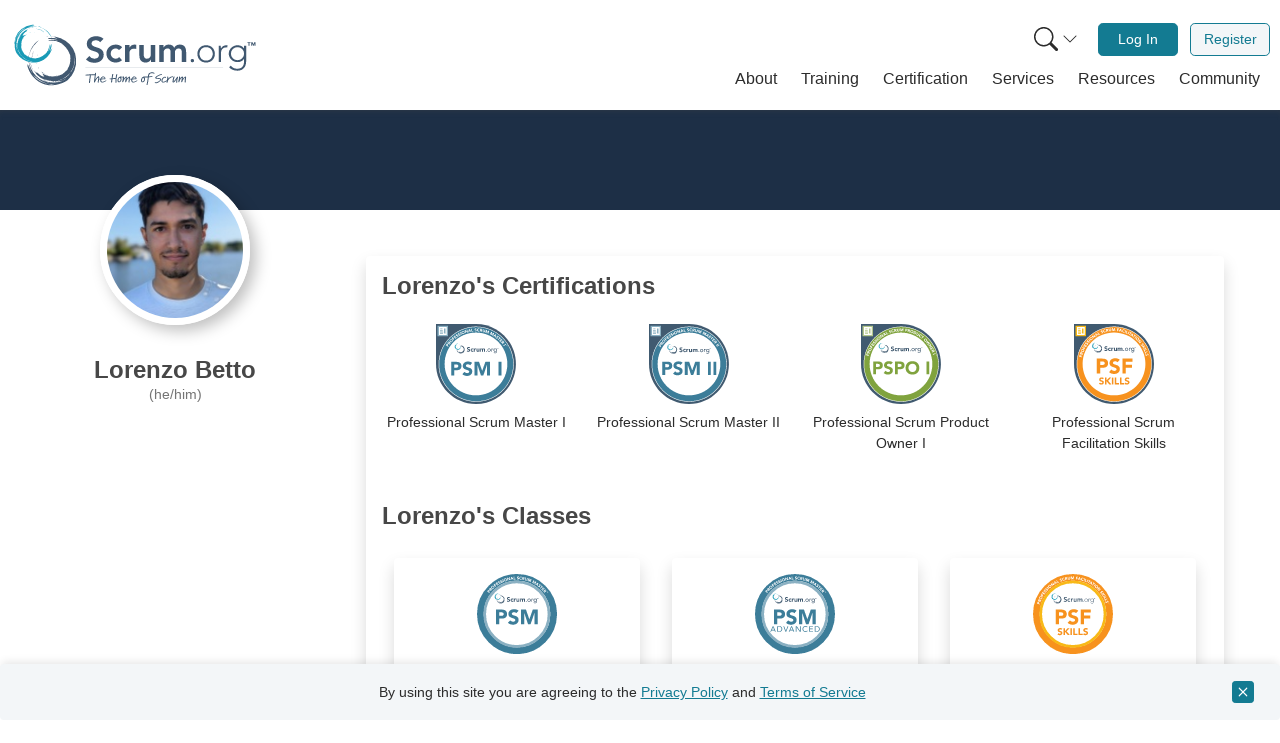

--- FILE ---
content_type: image/svg+xml
request_url: https://static.scrum.org/web/logos/psfs.svg
body_size: 32613
content:
<?xml version="1.0" encoding="UTF-8"?>
<svg id="Layer_2" data-name="Layer 2" xmlns="http://www.w3.org/2000/svg" viewBox="0 0 597.93 597.43">
  <defs>
    <style>
      .cls-1 {
        stroke: #f8b917;
        stroke-width: 19.95px;
      }

      .cls-1, .cls-2 {
        fill: none;
      }

      .cls-2 {
        stroke: #f7921e;
        stroke-width: 49.87px;
      }

      .cls-3 {
        fill: #1899b5;
      }

      .cls-3, .cls-4, .cls-5, .cls-6 {
        stroke-width: 0px;
      }

      .cls-4 {
        fill: #405a70;
      }

      .cls-5 {
        fill: #fff;
      }

      .cls-6 {
        fill: #f7921e;
      }
    </style>
  </defs>
  <g id="Layer_1-2" data-name="Layer 1">
    <g>
      <g>
        <path class="cls-5" d="m298.85,597.43c164.98,0,298.72-133.74,298.72-298.72S463.82,0,298.85,0,.13,133.74.13,298.72s133.74,298.72,298.72,298.72"/>
        <ellipse class="cls-2" cx="298.96" cy="298.72" rx="274.03" ry="273.78"/>
        <circle class="cls-1" cx="297.85" cy="299.71" r="240.37"/>
      </g>
      <g>
        <path class="cls-6" d="m169.25,265.36h40.92c5.7,0,11.1.52,16.18,1.56,5.08,1.04,9.52,2.83,13.3,5.37,3.79,2.54,6.79,5.97,9.02,10.27,2.23,4.31,3.34,9.72,3.34,16.26s-1.04,11.82-3.11,16.18c-2.08,4.36-4.93,7.83-8.56,10.42-3.63,2.59-7.93,4.43-12.91,5.52-4.98,1.09-10.37,1.63-16.18,1.63h-17.74v42.94h-24.27v-110.16Zm24.27,46.68h16.18c2.18,0,4.28-.21,6.3-.62,2.02-.41,3.84-1.11,5.45-2.1,1.61-.98,2.9-2.33,3.89-4.04.98-1.71,1.48-3.86,1.48-6.46,0-2.8-.65-5.06-1.95-6.77-1.3-1.71-2.96-3.03-4.98-3.97s-4.28-1.53-6.77-1.79c-2.49-.26-4.88-.39-7.16-.39h-12.45v26.14Z"/>
        <path class="cls-6" d="m321.73,292.27c-1.97-2.49-4.64-4.33-8.01-5.52-3.37-1.19-6.56-1.79-9.57-1.79-1.77,0-3.58.21-5.45.62-1.87.42-3.63,1.06-5.29,1.95-1.66.88-3.01,2.05-4.04,3.5-1.04,1.45-1.56,3.22-1.56,5.29,0,3.32,1.25,5.86,3.73,7.62,2.49,1.77,5.63,3.27,9.41,4.51,3.79,1.24,7.86,2.49,12.21,3.73,4.36,1.24,8.43,3.01,12.21,5.29,3.79,2.28,6.92,5.34,9.41,9.18,2.49,3.84,3.73,8.97,3.73,15.4s-1.14,11.46-3.42,16.03c-2.28,4.57-5.37,8.35-9.26,11.36-3.89,3.01-8.4,5.24-13.54,6.69-5.13,1.45-10.56,2.18-16.26,2.18-7.16,0-13.8-1.09-19.92-3.27-6.12-2.18-11.83-5.7-17.12-10.58l17.27-18.98c2.49,3.32,5.63,5.89,9.41,7.7,3.79,1.82,7.7,2.72,11.75,2.72,1.97,0,3.97-.23,5.99-.7,2.02-.47,3.84-1.17,5.45-2.1,1.61-.93,2.9-2.12,3.89-3.58.98-1.45,1.48-3.16,1.48-5.13,0-3.32-1.27-5.94-3.81-7.86-2.54-1.92-5.73-3.55-9.57-4.9-3.84-1.35-7.99-2.7-12.45-4.04-4.46-1.35-8.61-3.16-12.45-5.45-3.84-2.28-7.03-5.29-9.57-9.02-2.54-3.73-3.81-8.66-3.81-14.78s1.17-11.1,3.5-15.56c2.33-4.46,5.45-8.19,9.34-11.2,3.89-3.01,8.38-5.26,13.46-6.77,5.08-1.5,10.32-2.26,15.71-2.26,6.22,0,12.24.88,18.05,2.64,5.81,1.77,11.05,4.72,15.71,8.87l-16.65,18.2Z"/>
        <path class="cls-6" d="m357.52,265.36h73.91v22.41h-49.63v22.4h45.9v22.41h-45.9v42.94h-24.27v-110.16Z"/>
      </g>
      <g>
        <path class="cls-6" d="m211.82,416.89c-.91-1.15-2.14-2-3.7-2.55-1.56-.55-3.03-.83-4.42-.83-.81,0-1.65.1-2.51.29-.86.19-1.68.49-2.44.9-.77.41-1.39.95-1.87,1.62-.48.67-.72,1.48-.72,2.44,0,1.53.57,2.71,1.72,3.52,1.15.81,2.6,1.51,4.34,2.08,1.75.57,3.63,1.15,5.64,1.72,2.01.58,3.89,1.39,5.64,2.44,1.75,1.05,3.2,2.47,4.34,4.24,1.15,1.77,1.72,4.14,1.72,7.11s-.53,5.29-1.58,7.4c-1.05,2.11-2.48,3.85-4.27,5.24-1.79,1.39-3.88,2.42-6.25,3.09-2.37.67-4.87,1.01-7.5,1.01-3.3,0-6.37-.5-9.19-1.51-2.83-1-5.46-2.63-7.9-4.88l7.97-8.76c1.15,1.53,2.6,2.72,4.34,3.55,1.75.84,3.55,1.26,5.42,1.26.91,0,1.83-.11,2.76-.32.93-.22,1.77-.54,2.51-.97.74-.43,1.34-.98,1.79-1.65.46-.67.68-1.46.68-2.37,0-1.53-.59-2.74-1.76-3.63s-2.65-1.64-4.42-2.26c-1.77-.62-3.69-1.24-5.75-1.87-2.06-.62-3.97-1.46-5.75-2.51s-3.24-2.44-4.42-4.17c-1.17-1.72-1.76-4-1.76-6.82s.54-5.12,1.62-7.18c1.08-2.06,2.51-3.78,4.31-5.17s3.87-2.43,6.21-3.12c2.34-.69,4.76-1.04,7.25-1.04,2.87,0,5.65.41,8.33,1.22,2.68.81,5.1,2.18,7.25,4.09l-7.68,8.4Z"/>
        <path class="cls-6" d="m228.34,404.46h11.2v21.11l19.75-21.11h14.65l-22.62,23.63,24.56,27.22h-15.66l-20.68-24.13v24.13h-11.2v-50.84Z"/>
        <path class="cls-6" d="m279.61,404.46h11.2v50.84h-11.2v-50.84Z"/>
        <path class="cls-6" d="m301.44,404.46h11.2v40.5h20.75v10.34h-31.96v-50.84Z"/>
        <path class="cls-6" d="m340,404.46h11.2v40.5h20.75v10.34h-31.96v-50.84Z"/>
        <path class="cls-6" d="m403.26,416.89c-.91-1.15-2.14-2-3.7-2.55-1.56-.55-3.03-.83-4.42-.83-.81,0-1.65.1-2.51.29-.86.19-1.68.49-2.44.9-.77.41-1.39.95-1.87,1.62-.48.67-.72,1.48-.72,2.44,0,1.53.57,2.71,1.72,3.52,1.15.81,2.6,1.51,4.34,2.08,1.75.57,3.63,1.15,5.64,1.72,2.01.58,3.89,1.39,5.64,2.44,1.75,1.05,3.2,2.47,4.34,4.24,1.15,1.77,1.72,4.14,1.72,7.11s-.53,5.29-1.58,7.4c-1.05,2.11-2.48,3.85-4.27,5.24-1.79,1.39-3.88,2.42-6.25,3.09-2.37.67-4.87,1.01-7.5,1.01-3.3,0-6.37-.5-9.19-1.51-2.83-1-5.46-2.63-7.9-4.88l7.97-8.76c1.15,1.53,2.6,2.72,4.34,3.55,1.75.84,3.55,1.26,5.42,1.26.91,0,1.83-.11,2.76-.32.93-.22,1.77-.54,2.51-.97.74-.43,1.34-.98,1.79-1.65.46-.67.68-1.46.68-2.37,0-1.53-.59-2.74-1.76-3.63s-2.65-1.64-4.42-2.26c-1.77-.62-3.69-1.24-5.75-1.87-2.06-.62-3.97-1.46-5.75-2.51s-3.24-2.44-4.42-4.17c-1.17-1.72-1.76-4-1.76-6.82s.54-5.12,1.62-7.18c1.08-2.06,2.51-3.78,4.31-5.17s3.87-2.43,6.21-3.12c2.34-.69,4.76-1.04,7.25-1.04,2.87,0,5.65.41,8.33,1.22,2.68.81,5.1,2.18,7.25,4.09l-7.68,8.4Z"/>
      </g>
      <path class="cls-5" d="m29.74,220.75l2.38-7.5c.33-1.04.74-2,1.23-2.87.49-.87,1.07-1.58,1.76-2.13.69-.55,1.49-.9,2.41-1.06.92-.16,1.98-.05,3.17.33,1.18.37,2.11.88,2.78,1.51.68.63,1.15,1.36,1.41,2.18.26.82.35,1.71.26,2.69-.09.98-.3,2-.64,3.06l-1.03,3.25,7.87,2.5-1.41,4.45-20.19-6.42Zm9.97-1.73l.94-2.97c.13-.4.21-.8.25-1.19.04-.4.02-.77-.07-1.12-.09-.35-.26-.67-.51-.95-.26-.28-.62-.5-1.1-.65-.51-.16-.96-.18-1.35-.04-.39.14-.73.37-1.02.68-.29.32-.53.69-.72,1.14-.19.44-.35.87-.49,1.29l-.73,2.28,4.79,1.52Z"/>
      <path class="cls-5" d="m36.2,201.34l3.05-7.61c.4-1,.88-1.91,1.43-2.73.55-.82,1.19-1.48,1.92-1.97.72-.49,1.55-.79,2.48-.88.93-.09,1.96.1,3.11.56,1.39.56,2.42,1.39,3.11,2.5.68,1.11.87,2.41.58,3.91l10.31-1.67-2.08,5.19-9.51.96-.86,2.14,7.86,3.15-1.74,4.33-19.66-7.89Zm9.88-1.07l1.03-2.55c.16-.39.31-.81.46-1.25.15-.45.22-.87.22-1.28,0-.41-.1-.79-.3-1.14-.2-.35-.57-.63-1.11-.85-.5-.2-.94-.26-1.32-.17-.38.09-.71.25-.99.5-.28.25-.54.57-.75.96-.22.38-.41.77-.56,1.16l-1.14,2.83,4.47,1.79Z"/>
      <path class="cls-5" d="m53.19,187.5c-1.51-.76-2.76-1.71-3.73-2.84-.97-1.13-1.66-2.36-2.07-3.71-.41-1.34-.53-2.76-.36-4.24s.62-2.96,1.37-4.44c.75-1.48,1.67-2.72,2.76-3.74,1.09-1.01,2.3-1.76,3.62-2.23s2.73-.65,4.21-.54c1.49.11,2.99.55,4.5,1.31s2.76,1.71,3.73,2.84c.97,1.13,1.66,2.36,2.07,3.71.41,1.34.53,2.76.36,4.24-.17,1.48-.62,2.96-1.37,4.44s-1.66,2.72-2.76,3.74c-1.09,1.01-2.3,1.75-3.62,2.23-1.32.47-2.73.65-4.21.54-1.49-.11-2.98-.55-4.5-1.31Zm2.18-4.33c.89.45,1.77.72,2.65.82.88.1,1.72.02,2.52-.22.8-.24,1.54-.65,2.21-1.22s1.22-1.3,1.67-2.19c.45-.89.71-1.77.77-2.65.06-.87-.05-1.71-.33-2.5-.28-.79-.72-1.51-1.32-2.16-.6-.65-1.34-1.2-2.24-1.65-.87-.44-1.75-.71-2.64-.81-.89-.1-1.73-.03-2.54.21-.8.24-1.54.65-2.21,1.22-.67.57-1.23,1.3-1.67,2.19s-.7,1.77-.77,2.65c-.06.87.05,1.71.33,2.5.28.79.73,1.51,1.34,2.17.61.65,1.35,1.2,2.22,1.64Z"/>
      <path class="cls-5" d="m56.64,157.95l7.45-12.1,3.67,2.26-5.01,8.13,3.67,2.26,4.63-7.52,3.67,2.26-4.63,7.52,7.03,4.33-2.45,3.97-18.04-11.11Z"/>
      <path class="cls-5" d="m66.96,141.57l8.41-11.68,3.5,2.52-5.68,7.89,3.21,2.31,5.37-7.45,3.5,2.52-5.37,7.45,3.5,2.52,6-8.33,3.5,2.52-8.73,12.12-17.19-12.38Z"/>
      <path class="cls-5" d="m89.62,120.55c-.61-.02-1.21.15-1.8.5-.59.35-1.07.75-1.44,1.19-.22.26-.41.55-.58.88-.17.33-.29.67-.37,1.02-.08.35-.07.7.02,1.03.09.33.28.63.59.88.49.41,1.02.54,1.59.39.57-.15,1.18-.43,1.83-.83s1.34-.85,2.06-1.34c.72-.49,1.48-.87,2.29-1.15.8-.28,1.64-.36,2.52-.26.87.11,1.78.56,2.73,1.35.9.75,1.55,1.58,1.94,2.48.39.9.57,1.82.54,2.77s-.26,1.89-.68,2.82c-.42.94-.98,1.83-1.68,2.67-.88,1.06-1.86,1.9-2.94,2.54s-2.3,1.04-3.67,1.22l-.67-4.89c.8.04,1.56-.11,2.3-.44.74-.33,1.35-.8,1.85-1.4.24-.29.46-.61.64-.97.18-.36.3-.71.36-1.06.06-.35.04-.69-.05-1.01-.09-.32-.29-.61-.58-.85-.49-.41-1.03-.54-1.63-.41-.6.14-1.23.41-1.9.81-.67.4-1.38.85-2.13,1.34-.75.49-1.53.88-2.34,1.17-.81.29-1.65.38-2.51.3-.87-.09-1.75-.51-2.65-1.26-.87-.73-1.49-1.54-1.87-2.43-.37-.89-.54-1.81-.5-2.76.04-.94.25-1.88.66-2.82s.94-1.8,1.6-2.6c.77-.92,1.64-1.7,2.62-2.34.98-.64,2.06-1.05,3.25-1.23l.63,4.7Z"/>
      <path class="cls-5" d="m101.79,107.16c-.61-.05-1.22.08-1.83.39-.61.32-1.12.68-1.51,1.1-.23.25-.44.53-.63.84-.19.32-.33.65-.42,1-.09.35-.11.69-.04,1.03.07.34.24.64.53.92.46.44.99.6,1.56.48.58-.12,1.2-.36,1.87-.72.67-.37,1.39-.77,2.13-1.22.75-.45,1.53-.78,2.35-1.01.82-.23,1.66-.26,2.53-.11.87.16,1.75.66,2.65,1.51.86.81,1.45,1.67,1.79,2.59.34.92.46,1.85.37,2.79-.09.94-.37,1.87-.85,2.78-.47.91-1.09,1.76-1.84,2.56-.94,1-1.97,1.79-3.08,2.36-1.11.57-2.36.9-3.74,1l-.38-4.92c.79.09,1.56-.01,2.32-.3.75-.29,1.4-.72,1.93-1.29.26-.28.49-.59.69-.93.2-.34.34-.69.42-1.04.08-.35.08-.69.01-1.02-.07-.33-.25-.62-.52-.88-.46-.44-1-.6-1.6-.5-.6.1-1.25.33-1.95.69-.7.36-1.43.76-2.21,1.21-.78.45-1.58.79-2.4,1.02-.83.24-1.67.29-2.53.15-.86-.14-1.72-.61-2.57-1.42-.83-.78-1.4-1.63-1.72-2.54-.32-.92-.43-1.84-.34-2.79.09-.94.37-1.87.83-2.78.46-.91,1.05-1.74,1.76-2.5.82-.87,1.74-1.6,2.75-2.18,1.01-.58,2.12-.92,3.31-1.03l.35,4.73Z"/>
      <path class="cls-5" d="m103.39,98.24l3.36-3.24,14.71,15.25-3.36,3.24-14.71-15.25Z"/>
      <path class="cls-5" d="m116.75,99.82c-1.09-1.3-1.85-2.66-2.3-4.08-.45-1.42-.59-2.83-.43-4.22.16-1.4.61-2.74,1.35-4.03.74-1.29,1.74-2.47,3.02-3.53,1.27-1.06,2.61-1.84,4.01-2.34,1.41-.5,2.81-.7,4.21-.61,1.4.09,2.76.48,4.08,1.17,1.32.69,2.52,1.69,3.61,2.99s1.85,2.66,2.3,4.08c.45,1.42.59,2.83.43,4.22-.16,1.39-.61,2.74-1.35,4.03-.74,1.29-1.74,2.47-3.01,3.53-1.27,1.06-2.61,1.84-4.01,2.34-1.4.5-2.81.7-4.21.61-1.4-.09-2.76-.48-4.08-1.17-1.32-.69-2.52-1.69-3.61-2.99Zm3.72-3.11c.64.77,1.34,1.37,2.11,1.8.77.44,1.57.7,2.4.8.83.1,1.67.02,2.51-.24s1.64-.71,2.4-1.35c.76-.64,1.35-1.35,1.75-2.12.4-.78.63-1.59.68-2.42.05-.84-.07-1.67-.36-2.51-.29-.83-.76-1.63-1.4-2.4-.63-.75-1.33-1.35-2.1-1.79-.77-.44-1.58-.71-2.41-.81-.83-.1-1.67-.02-2.51.24-.84.26-1.64.71-2.4,1.34-.77.64-1.35,1.35-1.75,2.13-.4.78-.63,1.59-.69,2.42-.05.84.07,1.68.37,2.52.3.84.76,1.64,1.39,2.39Z"/>
      <path class="cls-5" d="m131.64,73.86l5.24-3.58,15.75,7.06.05-.03-8.31-12.15,3.85-2.64,11.96,17.48-5.04,3.45-16.15-7.22-.05.03,8.52,12.44-3.85,2.64-11.96-17.48Z"/>
      <path class="cls-5" d="m159.53,55.78l3.36-1.9,18.46,13.88-4.58,2.6-3.8-3-7.16,4.06.68,4.78-4.48,2.54-2.48-22.95Zm4.6,4.48l1.01,7,4.5-2.55-5.51-4.44Z"/>
      <path class="cls-5" d="m174.33,47.77l4.22-2,7.23,15.25,7.81-3.71,1.85,3.89-12.03,5.71-9.08-19.14Z"/>
      <path class="cls-5" d="m210.58,38.39c-.52-.32-1.12-.48-1.81-.48-.69,0-1.3.1-1.85.3-.32.12-.63.27-.95.47-.31.2-.59.43-.83.7-.24.27-.41.57-.5.9s-.07.68.06,1.06c.22.6.61.98,1.17,1.14.56.16,1.23.23,2,.21.77-.02,1.58-.06,2.45-.12.87-.06,1.72,0,2.55.16.83.17,1.6.52,2.3,1.05.7.53,1.26,1.38,1.68,2.54.4,1.11.54,2.15.42,3.12-.12.98-.43,1.86-.94,2.66-.51.8-1.18,1.5-2.01,2.09-.83.59-1.77,1.08-2.8,1.45-1.3.46-2.57.7-3.82.7-1.25,0-2.51-.26-3.79-.8l1.89-4.56c.67.44,1.4.7,2.2.78.8.08,1.57,0,2.3-.27.36-.13.7-.3,1.04-.52.34-.22.62-.46.85-.73.23-.27.39-.57.47-.9.08-.33.06-.67-.07-1.03-.21-.6-.62-.99-1.2-1.17s-1.27-.27-2.05-.26c-.78,0-1.62.03-2.52.08-.89.05-1.76-.01-2.61-.18-.84-.16-1.62-.5-2.32-1.01-.7-.51-1.25-1.32-1.65-2.43-.38-1.07-.51-2.08-.38-3.04s.45-1.84.96-2.63c.51-.8,1.17-1.5,2-2.1s1.72-1.08,2.7-1.43c1.13-.4,2.27-.64,3.44-.69s2.31.14,3.42.58l-1.83,4.38Z"/>
      <path class="cls-5" d="m231.46,32.52c-.59-.42-1.25-.68-1.97-.79-.72-.11-1.51-.05-2.35.19-.85.23-1.58.62-2.21,1.14-.63.53-1.13,1.16-1.49,1.89s-.59,1.54-.66,2.43c-.07.89.02,1.81.28,2.75.27.96.66,1.8,1.18,2.51.52.72,1.12,1.29,1.8,1.74.68.44,1.42.73,2.21.86.79.13,1.59.09,2.4-.14.92-.26,1.69-.67,2.29-1.26.6-.58,1.04-1.28,1.31-2.1l4.52,1.76c-.53,1.45-1.38,2.65-2.54,3.59-1.17.95-2.45,1.61-3.85,2-1.6.44-3.14.6-4.62.47-1.48-.12-2.85-.52-4.08-1.18-1.24-.66-2.32-1.58-3.23-2.75-.92-1.17-1.6-2.58-2.05-4.21s-.59-3.19-.41-4.67c.18-1.48.63-2.82,1.35-4.02.72-1.2,1.69-2.24,2.89-3.12,1.21-.87,2.61-1.53,4.2-1.97.58-.16,1.19-.27,1.85-.34.65-.07,1.32-.07,1.98,0,.67.06,1.34.21,2,.44.67.23,1.29.56,1.89,1l-2.68,3.79Z"/>
      <path class="cls-5" d="m238.06,25.31l8.04-1.59c1.06-.21,2.08-.3,3.07-.29s1.89.2,2.7.53c.81.34,1.5.87,2.09,1.6.58.73.99,1.7,1.23,2.91.29,1.47.16,2.79-.4,3.97-.56,1.18-1.55,2.05-2.96,2.62l7.02,7.73-5.49,1.09-5.99-7.45-2.26.45,1.65,8.31-4.58.91-4.12-20.78Zm6.28,7.69l2.7-.54c.41-.08.84-.18,1.3-.3.46-.12.85-.29,1.2-.51.34-.22.6-.51.79-.87.18-.36.22-.83.1-1.39-.1-.53-.3-.93-.57-1.2s-.6-.46-.96-.56c-.37-.1-.77-.14-1.21-.11-.44.03-.87.08-1.28.16l-2.99.59.94,4.73Z"/>
      <path class="cls-5" d="m278.12,32.44c.13,1.25.07,2.42-.19,3.51-.26,1.09-.73,2.06-1.39,2.92-.66.85-1.52,1.56-2.58,2.11-1.06.56-2.32.92-3.77,1.07-1.47.16-2.78.08-3.94-.24-1.16-.32-2.15-.82-2.98-1.51-.83-.69-1.49-1.54-1.98-2.55s-.8-2.14-.94-3.39l-1.4-12.94,4.64-.5,1.38,12.76c.07.65.24,1.25.51,1.78.27.53.61.98,1.03,1.35s.91.63,1.46.81c.55.17,1.13.22,1.75.16.61-.07,1.17-.24,1.66-.53.49-.28.9-.65,1.24-1.1.33-.45.57-.96.72-1.54.15-.58.19-1.19.12-1.85l-1.38-12.76,4.64-.5,1.4,12.94Z"/>
      <path class="cls-5" d="m282.84,19l7.06-.13,5.14,13.73h.06s4.64-13.92,4.64-13.92l7.03-.13.4,21.18-4.67.09-.31-16.24h-.06s-5.26,16.35-5.26,16.35l-3.56.07-5.66-16.14h-.06s.31,16.25.31,16.25l-4.67.09-.4-21.18Z"/>
      <path class="cls-5" d="m322.85,19.69l14.13,1.53-.46,4.28-9.49-1.02-.46,4.28,8.78.95-.46,4.28-8.78-.95-.89,8.21-4.64-.5,2.27-21.06Z"/>
      <path class="cls-5" d="m347.15,22.84l3.8.7,5.21,22.51-5.18-.96-.98-4.75-8.09-1.5-2.55,4.09-5.06-.94,12.86-19.16Zm.64,6.39l-3.73,6,5.09.94-1.36-6.95Z"/>
      <path class="cls-5" d="m375.55,35.01c-.3-.66-.74-1.21-1.31-1.67-.57-.46-1.28-.8-2.13-1.03-.85-.22-1.68-.27-2.49-.13-.81.14-1.56.43-2.24.88-.69.45-1.29,1.04-1.8,1.77-.51.73-.89,1.57-1.14,2.51-.25.96-.34,1.89-.25,2.77.09.88.31,1.68.68,2.41.37.73.86,1.35,1.47,1.86s1.33.88,2.14,1.09c.93.24,1.8.27,2.61.07.81-.2,1.55-.58,2.19-1.15l3.02,3.8c-1.19.99-2.53,1.59-4.01,1.82-1.48.23-2.93.16-4.34-.22-1.6-.42-3.01-1.06-4.23-1.92-1.22-.86-2.19-1.88-2.93-3.08-.74-1.2-1.2-2.53-1.4-4.01-.2-1.48-.08-3.03.35-4.67.43-1.64,1.1-3.05,2-4.24.9-1.19,1.97-2.12,3.2-2.79s2.59-1.09,4.07-1.23c1.48-.14,3.02,0,4.63.42.58.15,1.17.37,1.77.64.6.27,1.17.6,1.72,1,.55.39,1.05.85,1.51,1.39.46.53.83,1.14,1.13,1.81l-4.22,1.92Z"/>
      <path class="cls-5" d="m384.51,32.06l4.43,1.47-6.67,20.11-4.43-1.47,6.67-20.11Z"/>
      <path class="cls-5" d="m394.02,35.27l4.35,1.69-6.09,15.74,8.06,3.12-1.56,4.02-12.42-4.81,7.65-19.75Z"/>
      <path class="cls-5" d="m409.8,41.49l4.27,1.9-8.61,19.36-4.27-1.9,8.61-19.36Z"/>
      <path class="cls-5" d="m420.44,50.99l-5.43-2.66,1.82-3.71,15.05,7.37-1.82,3.71-5.43-2.66-7.5,15.32-4.19-2.05,7.5-15.32Z"/>
      <path class="cls-5" d="m438.84,56.19l3.33,1.95-2.71,22.94-4.55-2.65.68-4.8-7.11-4.14-3.79,2.99-4.45-2.59,18.58-13.69Zm-1.55,6.23l-5.54,4.39,4.47,2.61,1.07-7Z"/>
      <path class="cls-5" d="m451.96,69.11l-4.99-3.41,2.33-3.41,13.83,9.46-2.33,3.41-4.99-3.41-9.63,14.08-3.85-2.64,9.63-14.08Z"/>
      <path class="cls-5" d="m465.65,73.76l3.72,2.82-12.79,16.89-3.72-2.82,12.79-16.89Z"/>
      <path class="cls-5" d="m466.14,87.25c1.1-1.29,2.32-2.27,3.64-2.95,1.33-.68,2.69-1.05,4.09-1.12,1.4-.07,2.8.15,4.2.66,1.4.51,2.73,1.31,3.98,2.39,1.26,1.08,2.25,2.27,2.97,3.57.72,1.3,1.16,2.65,1.3,4.05.14,1.4-.01,2.8-.48,4.22-.46,1.42-1.25,2.77-2.35,4.06s-2.32,2.27-3.64,2.95c-1.33.68-2.69,1.05-4.09,1.12-1.4.07-2.8-.15-4.2-.66-1.4-.51-2.73-1.31-3.98-2.39s-2.25-2.27-2.97-3.57c-.72-1.3-1.16-2.65-1.3-4.05s.02-2.8.48-4.22c.46-1.42,1.25-2.77,2.35-4.06Zm3.68,3.15c-.65.76-1.12,1.55-1.43,2.38-.3.83-.43,1.67-.39,2.5.04.84.26,1.65.66,2.43.39.78.97,1.5,1.73,2.15.76.65,1.55,1.11,2.39,1.38.83.27,1.67.36,2.5.27.84-.08,1.64-.34,2.41-.77.77-.43,1.48-1.02,2.13-1.78.64-.74,1.11-1.53,1.42-2.37.31-.84.44-1.67.4-2.51-.04-.84-.26-1.65-.66-2.43-.39-.78-.97-1.5-1.73-2.15-.76-.65-1.55-1.11-2.39-1.38-.83-.27-1.67-.36-2.5-.27-.84.09-1.64.35-2.42.78-.78.43-1.49,1.02-2.12,1.77Z"/>
      <path class="cls-5" d="m494.02,97.79l4.4,4.56-4.34,16.7.04.04,10.59-10.22,3.24,3.36-15.25,14.71-4.24-4.39,4.43-17.12-.04-.04-10.85,10.47-3.24-3.36,15.25-14.71Z"/>
      <path class="cls-5" d="m520.14,135.72c.15-.59.12-1.22-.08-1.87-.21-.66-.49-1.21-.84-1.67-.21-.27-.45-.52-.73-.76-.28-.24-.58-.43-.91-.58-.33-.15-.66-.22-1.01-.21-.34,0-.67.13-.99.38-.51.39-.75.87-.74,1.46.02.59.15,1.24.4,1.97.25.73.53,1.49.85,2.31s.52,1.64.61,2.49-.01,1.68-.31,2.51c-.3.83-.94,1.61-1.93,2.36-.94.71-1.89,1.15-2.85,1.33s-1.9.15-2.82-.1c-.91-.25-1.78-.68-2.6-1.3-.82-.62-1.56-1.37-2.22-2.24-.83-1.1-1.43-2.24-1.81-3.43-.38-1.19-.5-2.47-.36-3.85l4.92.44c-.22.77-.25,1.55-.09,2.34.16.79.48,1.5.95,2.12.23.3.5.58.8.84.31.25.62.45.95.59.33.14.66.2,1,.18.34-.02.66-.14.96-.37.51-.38.76-.88.76-1.5,0-.61-.12-1.29-.36-2.04-.24-.74-.51-1.54-.82-2.38-.31-.84-.52-1.69-.61-2.54-.1-.85,0-1.69.27-2.51.28-.82.88-1.59,1.82-2.3.91-.69,1.84-1.11,2.79-1.27.96-.16,1.89-.12,2.8.13s1.78.67,2.6,1.28,1.54,1.32,2.17,2.15c.72.95,1.29,1.98,1.69,3.07.4,1.09.56,2.24.46,3.44l-4.72-.44Z"/>
      <path class="cls-5" d="m529.24,139.38l2.54,3.91-7.38,4.79,11.86,2.11,3.33,5.12-13.39-2.54-3.93,14.76-3.55-5.47,3.74-12.7-8.43,5.48-2.54-3.91,17.76-11.54Z"/>
      <path class="cls-5" d="m541.36,158.58l2.3,4.06-18.43,10.45-2.3-4.06,18.43-10.45Z"/>
      <path class="cls-5" d="m546.3,167.47l2.1,4.17-15.07,7.6,3.9,7.72-3.85,1.94-6-11.89,18.91-9.54Z"/>
      <path class="cls-5" d="m553.9,182.98l1.84,4.29-15.5,6.67,3.42,7.94-3.96,1.7-5.26-12.23,19.46-8.37Z"/>
      <path class="cls-5" d="m559.27,210.52c.32-.52.48-1.12.48-1.81,0-.69-.1-1.3-.3-1.85-.12-.32-.27-.63-.47-.95-.2-.31-.43-.59-.7-.83-.27-.24-.57-.41-.9-.5-.33-.09-.68-.07-1.06.06-.6.22-.98.61-1.14,1.17-.16.56-.22,1.23-.2,2,.02.77.06,1.58.12,2.45.06.87,0,1.72-.16,2.55-.17.83-.52,1.6-1.05,2.3-.53.7-1.38,1.26-2.54,1.68-1.11.4-2.15.54-3.12.42-.97-.12-1.86-.43-2.66-.94s-1.49-1.18-2.09-2.02c-.6-.83-1.08-1.77-1.45-2.8-.46-1.29-.7-2.57-.7-3.82,0-1.25.26-2.51.8-3.79l4.56,1.89c-.44.67-.7,1.4-.78,2.21-.08.8,0,1.57.27,2.3.13.36.3.7.52,1.04.22.34.46.62.73.85.27.23.57.39.9.47.33.08.67.06,1.03-.07.6-.22.99-.62,1.17-1.2.18-.59.27-1.27.27-2.05,0-.78-.03-1.62-.08-2.52-.05-.89.01-1.76.18-2.61.16-.84.5-1.62,1.01-2.32.51-.7,1.32-1.25,2.43-1.65,1.07-.38,2.08-.51,3.04-.38.96.13,1.84.45,2.63.96.8.51,1.5,1.17,2.1,2s1.08,1.72,1.43,2.7c.4,1.12.63,2.27.69,3.44.06,1.17-.14,2.31-.58,3.42l-4.38-1.83Z"/>
      <path class="cls-5" d="m569.44,215.52l-.48-1.66.8-.23,1.27,4.37-.79.23-.48-1.66-4.17,1.21-.3-1.04,4.17-1.21Zm1.89,3.53l.46,1.6-3.38,2.6v.04s4.25.38,4.25.38l.46,1.59-4.97,1.44-.3-1.04,4.15-1.21v-.03s-4.62-.4-4.62-.4l-.25-.84,3.68-2.81v-.03s-4.16,1.21-4.16,1.21l-.3-1.05,4.97-1.44Z"/>
      <g>
        <path class="cls-4" d="m155.95,181.58c.66-3.01,1.88-5.92,3.49-8.51,1.61-2.59,3.61-4.85,5.76-6.71-1.72,1.49-3.25,3.19-4.57,5.02.99-1.38,2.04-2.55,3.2-3.61,1.16-1.06,2.43-2.02,3.91-2.9-.35.4-1,.89-1.56,1.38-.57.48-1.06.97-1.13,1.28-3,2.72-5.51,6-7.29,9.66-1.79,3.65-2.84,7.68-3.01,11.74-.42-1.62-.22-2.96.11-4.11.35-1.16.83-2.14,1.09-3.23"/>
        <path class="cls-4" d="m176.04,161.34c-.77.25-1.52.51-2.25.79.76-.34,1.53-.63,2.25-.79"/>
        <path class="cls-4" d="m185.52,214.5c.83-.09,1.66-.22,2.46-.35-.79.2-1.62.29-2.46.35"/>
        <path class="cls-4" d="m157.24,192.07l.36,1.36c.52,3.47,1.7,6.91,3.57,10.07-1.03-1.7-2-3.53-2.72-5.46-.72-1.93-1.18-3.97-1.21-5.97"/>
        <path class="cls-4" d="m157.81,188.27c.02-3.5.99-7.04,2.65-9.87-1.58,2.87-2.52,6.32-2.65,9.87"/>
        <path class="cls-4" d="m202.81,199.64c-.07-.02-.09-.1-.09-.19.03-.08.04-.16.04-.24.64-.94,1.21-1.94,1.71-2.98-.06.28-.04.58-.15.85-.3.57-.56.87-.8,1.2-.24.33-.45.69-.71,1.36"/>
        <path class="cls-4" d="m184.6,214.55l-.09.04c-.29.02-.57.04-.85.05l-.1-.02c.35-.02.69-.04,1.04-.06"/>
        <path class="cls-4" d="m201.99,200.86c-.12-.06-.25-.11-.39-.09.4-.49.79-1.01,1.15-1.54-.01.08-.02.16-.03.22-.13.42-.6.92-.73,1.41"/>
        <path class="cls-4" d="m190.01,208.34c-.38.12-.65.47-.82.58-1.05.07-2.09.07-3.29.06-.18.09-.57.12-.94.27-.23-.1-.46-.19-.71-.27,2.61.03,5.31-.43,7.93-1.42-.68.31-1.4.58-2.17.77"/>
        <path class="cls-4" d="m177.92,165.44c2-.64,4.28-.84,6.51-.76,2.24.08,4.41.41,6.48.62-2.26-.9-5.15-1.4-7.58-1.53-2.42-.15-4.38-.03-4.88-.52-.52-.47,1.24-.99,3.67-1.07,1.21-.04,2.57.03,3.87.19,1.3.16,2.54.4,3.54.59q-.51-.23-1.02-.44c.52.21,1.02.43,1.52.41-.5-.24-1.27-.51-1.99-.75-.72-.24-1.39-.46-1.69-.67.34-.07.68-.13,1.03-.18-1.38-.61-3.5-.97-5.66-1.04-2.17-.08-4.35.13-5.95.15,3.79-.39,7.86-.38,11.95.42,4.08.79,8.19,2.36,11.85,4.8,3.67,2.43,6.89,5.74,9.14,9.64,2.27,3.89,3.57,8.31,3.75,12.66.7,9.74-3.15,19.22-9.95,25.63-.66.58-1.88,1.45-3.34,2.23-1.45.79-3.13,1.48-4.56,1.93-4.93,1.97-10.42,2.67-15.81,2.18-5.73-.73-11.11-3.32-15.43-7.16-4.33-3.85-7.62-8.98-9.46-14.82-.38-1.16-.42-2.64-.17-3.08.12-.22.3-.19.55.25.26.43.57,1.27,1.07,2.62,1.78,4.43,4.4,8.51,7.76,11.88-.32-.07-.85-.55-1.38-1.12-.53-.56-1.07-1.2-1.5-1.55.99,1.48,2.04,2.74,3.19,3.89,1.16,1.14,2.42,2.17,3.89,3.13-1.96-1.28-3.79-2.78-5.41-4.48,2.03,2.12,4.46,4.08,7.22,5.63,2.75,1.55,5.82,2.67,8.97,3.22,1.15.22,2.19.66,3.41.96,1.21.29,2.61.43,4.26-.07-4.21.02-8.44-.87-12.31-2.54-3.87-1.66-7.39-4.09-10.34-7.07.02,0,.03.01.05,0-2.67-2.63-4.56-5.52-6.05-8.79.5,1,1.09,1.98,1.53,2.87-2.36-4.69-3.64-9.75-3.59-14.86.32,3.6,1.19,7.18,2.65,10.54,1.46,3.37,3.52,6.53,6.12,9.19,2.59,2.66,5.71,4.83,9.09,6.28,3.38,1.46,7.03,2.21,10.57,2.19-1.98-.35-4.25-.58-6.43-1.11-2.17-.52-4.23-1.34-5.57-2.46,5.65,2.92,12.34,3.97,18.83,2.68l-1.39.43c2.07-.13,4.16-.7,6.13-1.53,1.98-.83,3.83-1.93,5.54-3.08.31-.2.61-.41.92-.63l-.92.63c-3.19,2.09-6.71,3.48-10.28,4.18,1.6-.5,3.28-1.02,5.26-1.79-1.15.24-2.71.71-4.31,1.01-2.07.53-4.2.81-6.31.83,3.27-.11,6.43-.99,9.02-2.31-4.12,1.33-8.63,1.89-12.9,1.23,2.35.24,4.72.16,7.04-.24,3.91-.46,7.78-1.81,11.18-4.04l-.38.28c.26-.17.51-.35.76-.53,1.31-.89,2.55-1.91,3.69-3.05,1-1.04,1.79-2.23,2.44-3.47l.39-.58c-.16.43-.18.68.35,0,1.16-1.45,2.03-3.21,2.7-5.09.68-1.89,1.18-3.88,1.7-5.96.28-1.1.34-2.63.21-4.26.08-.44,0-.68-.09-.88-.04-.35-.09-.7-.14-1.05-.1-.86-.23-1.72-.47-2.53.17.82.34,1.67.47,2.53l.1.96c-.11-.21-.24-.44-.29-.91.24,2.94-.03,5.98-.81,8.9-.77,2.92-2.05,5.74-3.73,8.29.12-.36.32-.84.38-1.06-.23.56-.49,1.1-.77,1.64-1.13,1.62-2.42,3.14-3.86,4.51.4-.44.73-.89.97-1.33-1.99,1.97-4.28,3.64-6.78,4.94-2.5,1.29-5.21,2.21-8.01,2.68-5.3.63-10.65-.41-15.23-2.78,2.35,1.52,5.2,2.57,8.2,3.02-4.01-.4-7.95-1.77-11.35-3.97-3.41-2.19-6.26-5.24-8.17-8.76,1.09,1.04,2.5,2.41,3.48,2.7.14-.2-1.26-2.17-.28-1.15,1.86,1.78,3.48,3.19,4.98,4.17,1.49.97,2.85,1.49,4.05,1.27.25-.1-.66-1.06-1.28-1.98-.64-.92-1.03-1.77-.31-1.42,1.15.65,3.24,1.75,5.66,2.42.67.26,1.4.48,2.15.65.09.05.27,0,.48-.06,2.67.45,5.24.28,6.65.15.53-.04,1.05-.11,1.57-.19.29.02.54.06.76.15.3-.18.6-.35.91-.5,1.38-.35,2.7-.85,3.95-1.48.74-.26,1.49-.55,2.19-.91-.07-.07-.24-.1-.17-.26,1.46-.97,2.78-2.14,3.94-3.45.55-.46,1.09-.88,1.64-1.22.23-1.03,1-2.39,1.7-3.97.71-1.56,1.34-3.34,1.53-4.87h-.03c.28-1.51.4-3.06.35-4.63.07-.26.15-.52.24-.76-.17-.38-.22-.78-.32-.97-.05-1.26-.11-2.35-.25-3.44-.12-.17-.49-.45-.63-.83-.24-.8-.55-1.54-.91-2.24-.37-.84-.79-1.67-1.27-2.49-1.6-2.74-3.77-5.14-6.34-7.03-.03-.14.02-.27.07-.39-.52-.12-1.06-.58-1.5-.7.1,0,.17-.02.19-.09-.71-.25-1.09-.45-1.45-.68-.36-.23-.69-.49-1.3-.77-.29-.1-.6-.06-.89-.12-.14-.06-.27-.11-.41-.17-1.3-1-2.89-1.12-4.58-1.28-1.7-.29-3.44-.39-5.19-.29-1.38.1-1.99-.14-3.01-.13"/>
        <path class="cls-4" d="m204.64,195.85c.62-1.37,1.11-2.82,1.44-4.31-.22,1.61-.4,3.12-1.44,4.31"/>
        <path class="cls-4" d="m171.57,205.05c-.3-.54-.66-1.08-1.07-1.63,2.57,2.47,5.83,4.22,9.36,5.03v.03c-1.44-.25-3.11-.92-4.57-1.67-1.47-.73-2.73-1.52-3.72-1.77"/>
        <path class="cls-4" d="m202.73,199.45c0-.07.01-.14.03-.23,0,0,0,0,0-.01,0,.07,0,.15-.03.24"/>
        <path class="cls-4" d="m162.59,202.64l-.23-.38c.64.92,1.33,1.8,2.06,2.64-.64-.62-1.26-1.41-1.83-2.26"/>
        <path class="cls-4" d="m158.98,191.36c-.28-2.23-.26-4.52.07-6.76.57-2.86,1.71-5.54,3.29-7.72-2.48,4.29-3.73,9.37-3.36,14.48"/>
        <path class="cls-4" d="m167.12,199.69c-.31-.68-.55-1.4-.76-2.13.3.68.64,1.33,1.02,1.96-.15-.07-.2.1-.27.16"/>
        <path class="cls-4" d="m169.15,209.2l-.54-.4c.51.29,1.02.56,1.55.8-.21-.06-.67-.27-1.01-.4"/>
        <path class="cls-4" d="m164.88,192.16c.06.53.14,1.07.25,1.59-.13-.3-.28-.59-.45-.88.1-.2.15-.44.19-.71"/>
        <path class="cls-4" d="m165.16,183.9c.19-.71.43-1.39.71-2.01-.27.8-.49,1.64-.67,2.48-.05-.21-.09-.38-.04-.47"/>
        <path class="cls-3" d="m171.65,150.12c2.2.95,4.24,2.31,5.97,3.92,1.73,1.61,3.16,3.46,4.27,5.37-.88-1.53-1.95-2.94-3.15-4.22.9.96,1.64,1.93,2.28,2.97.64,1.04,1.18,2.15,1.63,3.4-.25-.33-.53-.89-.82-1.39-.29-.5-.58-.95-.81-1.05-1.63-2.69-3.76-5.08-6.28-6.97-2.52-1.9-5.44-3.29-8.51-4.03,1.29-.08,2.29.27,3.12.7.83.43,1.51.95,2.3,1.31"/>
        <path class="cls-3" d="m184.11,168.39c-.07-.63-.16-1.23-.27-1.83.15.63.25,1.26.27,1.83"/>
        <path class="cls-3" d="m142.17,167.73c-.05.65-.08,1.29-.1,1.92-.04-.63.02-1.28.1-1.92"/>
        <path class="cls-3" d="m163.46,149.55l-1.09.07c-2.72-.12-5.52.27-8.21,1.22,1.45-.53,2.99-1,4.57-1.26,1.58-.26,3.2-.31,4.73-.03"/>
        <path class="cls-3" d="m166.27,150.54c2.67.53,5.22,1.8,7.14,3.48-1.96-1.63-4.45-2.86-7.14-3.48"/>
        <path class="cls-3" d="m150.93,183.07s.09-.05.16-.04c.06.03.12.05.18.06.63.63,1.3,1.21,2.02,1.74-.21-.09-.44-.12-.63-.24-.39-.31-.58-.56-.8-.79-.22-.23-.46-.45-.93-.74"/>
        <path class="cls-3" d="m142.26,167.02l-.02-.07c.03-.22.05-.44.09-.66l.03-.07c-.03.27-.07.53-.11.8"/>
        <path class="cls-3" d="m150.13,182.27c.06-.08.12-.17.13-.28.32.38.65.75,1,1.1-.06-.02-.12-.04-.17-.05-.3-.16-.61-.6-.96-.77"/>
        <path class="cls-3" d="m146.2,172.05c-.03-.3-.26-.56-.32-.71.1-.81.25-1.6.44-2.51-.04-.15,0-.45-.07-.75.11-.16.21-.33.31-.5-.41,1.98-.46,4.1-.1,6.24-.13-.56-.23-1.15-.27-1.77"/>
        <path class="cls-3" d="m180.71,169.21c.19,1.62,0,3.38-.39,5.06-.39,1.69-.96,3.29-1.43,4.84,1.02-1.58,1.83-3.71,2.28-5.53.48-1.82.68-3.32,1.12-3.64.43-.32.57,1.09.27,2.95-.15.93-.4,1.95-.72,2.92-.31.97-.68,1.87-.98,2.6.25-.35.25-.35.49-.71-.24.36-.48.71-.53,1.1.26-.34.58-.89.87-1.4.29-.51.56-.99.76-1.18,0,.27,0,.54-.01.81.67-.96,1.26-2.52,1.63-4.15.38-1.63.54-3.32.76-4.54-.26,2.94-.87,6.03-2.09,9.02-1.2,2.99-3.01,5.87-5.42,8.3-2.39,2.43-5.4,4.38-8.7,5.52-3.3,1.15-6.86,1.48-10.21.98-7.53-.91-14.19-5.24-18.07-11.36-.34-.59-.83-1.65-1.2-2.87-.39-1.22-.66-2.6-.8-3.75-.77-4.04-.49-8.32.68-12.34,1.41-4.25,4.17-7.96,7.74-10.67,3.58-2.72,7.98-4.46,12.7-5,.94-.12,2.08.07,2.38.33.15.12.1.26-.27.38-.37.13-1.05.24-2.16.43-3.64.7-7.14,2.09-10.21,4.14.1-.23.54-.56,1.05-.88.51-.32,1.08-.63,1.41-.91-1.28.53-2.39,1.15-3.44,1.85-1.04.71-2.02,1.52-2.97,2.49,1.27-1.3,2.68-2.47,4.22-3.45-1.92,1.23-3.77,2.79-5.36,4.65-1.58,1.86-2.9,4.03-3.78,6.34-.34.84-.83,1.56-1.24,2.45-.4.88-.71,1.92-.58,3.25.61-3.21,1.91-6.29,3.76-8.98,1.84-2.7,4.21-5.02,6.92-6.82,0,.01-.01.02-.02.04,2.4-1.64,4.88-2.65,7.6-3.3-.84.23-1.67.53-2.41.74,3.93-1.1,7.97-1.32,11.87-.53-2.79-.29-5.65-.16-8.43.45-2.79.61-5.5,1.71-7.91,3.29-2.41,1.58-4.53,3.63-6.14,5.98-1.62,2.35-2.73,5.02-3.23,7.71.56-1.45,1.07-3.15,1.8-4.72.72-1.57,1.65-3.02,2.7-3.87-3.06,3.87-4.85,8.8-4.83,13.92l-.12-1.12c-.21,1.59-.08,3.27.26,4.89.34,1.63.9,3.19,1.52,4.67.11.27.22.53.34.79l-.34-.79c-1.12-2.73-1.66-5.62-1.66-8.44.15,1.29.29,2.65.59,4.26-.01-.9-.14-2.17-.13-3.43-.09-1.65,0-3.31.3-4.92-.4,2.5-.2,5.03.42,7.2-.41-3.33-.16-6.84.98-9.99-.53,1.75-.82,3.57-.86,5.39-.23,3.04.23,6.18,1.42,9.1l-.15-.33c.09.22.19.44.29.66.49,1.13,1.08,2.22,1.78,3.26.65.91,1.44,1.69,2.28,2.37l.38.39c-.3-.18-.49-.24-.05.27.93,1.1,2.15,2.02,3.48,2.81,1.34.8,2.78,1.47,4.29,2.18.79.37,1.95.65,3.21.79.33.12.52.11.68.06.27.02.55.04.82.05.67.06,1.34.08,2,.02-.65,0-1.32,0-2-.02l-.75-.07c.18-.05.37-.12.74-.09-2.28-.25-4.55-.91-6.66-1.93-2.12-1.02-4.07-2.4-5.77-4.06.26.15.6.37.75.45-.39-.26-.76-.54-1.14-.83-1.07-1.1-2.03-2.31-2.87-3.61.28.37.57.69.87.93-1.21-1.81-2.15-3.79-2.76-5.89-.62-2.09-.91-4.29-.86-6.49.3-4.12,1.9-8.03,4.38-11.17-1.51,1.56-2.73,3.57-3.52,5.78.9-2.99,2.52-5.78,4.71-8.04,2.18-2.27,4.92-3.98,7.89-4.92-.95.67-2.21,1.54-2.58,2.25.13.13,1.84-.64.92-.04-1.63,1.15-2.95,2.17-3.92,3.17-.96.99-1.56,1.94-1.57,2.89.03.2.9-.34,1.7-.68.8-.35,1.5-.52,1.13-.02-.67.78-1.82,2.21-2.69,3.95-.3.47-.57.99-.81,1.54-.05.06-.04.2-.03.38-.74,1.96-.99,3.94-1.1,5.04-.05.41-.07.81-.09,1.22-.06.22-.13.4-.23.55.09.26.18.51.25.76.06,1.1.25,2.18.54,3.22.09.6.2,1.21.37,1.8.06-.04.11-.17.22-.09.52,1.25,1.22,2.43,2.05,3.51.27.49.51.96.69,1.43.75.32,1.68,1.12,2.77,1.88,1.09.77,2.35,1.51,3.48,1.89v-.02c1.12.43,2.28.76,3.48.95.19.09.37.19.54.29.32-.07.63-.05.79-.1.97.15,1.8.26,2.66.32.15-.07.41-.31.73-.36.64-.07,1.26-.2,1.84-.36.7-.16,1.39-.35,2.08-.6,2.33-.81,4.48-2.1,6.3-3.78.11,0,.2.06.29.11.17-.37.6-.72.76-1.04-.01.07,0,.13.04.16.29-.5.51-.76.74-1,.23-.24.47-.45.78-.88.12-.2.14-.44.22-.66.07-.09.13-.19.19-.29.96-.84,1.28-2.03,1.65-3.3.47-1.25.81-2.56.99-3.9.13-1.07.4-1.49.55-2.27"/>
        <path class="cls-3" d="m153.55,185.03c.96.68,1.98,1.26,3.07,1.73-1.19-.4-2.32-.76-3.07-1.73"/>
        <path class="cls-3" d="m151.44,158.52c.46-.14.92-.34,1.4-.57-2.26,1.59-4.08,3.81-5.23,6.37h-.02c.4-1.06,1.16-2.23,1.95-3.23.78-1.01,1.57-1.85,1.9-2.57"/>
        <path class="cls-3" d="m151.09,183.04c.05.01.11.03.17.05,0,0,0,0,0,0-.06,0-.12-.03-.18-.06"/>
        <path class="cls-3" d="m154.61,152.05l.32-.12c-.8.35-1.57.74-2.31,1.18.57-.4,1.26-.75,1.99-1.06"/>
        <path class="cls-3" d="m163.74,150.97c1.74.12,3.48.47,5.14,1.06,2.1.86,3.97,2.12,5.4,3.64-2.9-2.52-6.59-4.22-10.54-4.7"/>
        <path class="cls-3" d="m156.18,155.93c.57-.13,1.15-.21,1.73-.26-.56.13-1.11.29-1.65.49.08-.1-.05-.16-.08-.23"/>
        <path class="cls-3" d="m148.63,156.06l.39-.35c-.3.34-.58.7-.84,1.06.08-.15.31-.47.46-.71"/>
        <path class="cls-3" d="m162.26,155.34c-.42-.03-.84-.05-1.25-.04.24-.06.49-.12.74-.21.14.1.31.18.51.25"/>
        <path class="cls-3" d="m168.52,156.78c.51.25.99.53,1.43.84-.57-.33-1.18-.62-1.79-.87.17,0,.3-.01.36.04"/>
        <path class="cls-4" d="m248.93,179.36c-1.37-1.92-3.79-2.83-6.27-2.83-2.93,0-5.87,1.31-5.87,4.59,0,7.17,16.99,3.08,16.99,15.81,0,7.68-6.07,11.41-13.1,11.41-4.45,0-8.8-1.36-11.73-4.85l4.8-4.65c1.57,2.37,4.25,3.74,7.08,3.74s6.27-1.62,6.27-4.9c0-7.83-16.99-3.33-16.99-16.11,0-7.37,6.57-10.81,13.2-10.81,3.74,0,7.48,1.06,10.27,3.69l-4.65,4.9Z"/>
        <path class="cls-4" d="m275.43,190.47c-1.42-1.46-2.98-2.42-4.6-2.42-4.45,0-7.13,3.48-7.13,7.27s2.68,7.27,7.13,7.27c1.87,0,3.59-.81,4.7-2.27l4.05,4.34c-2.48,2.47-6.63,3.38-8.75,3.38-7.33,0-13.2-5.1-13.2-12.73s5.87-12.73,13.2-12.73c3.08,0,6.47,1.11,8.8,3.69l-4.2,4.19Z"/>
        <path class="cls-4" d="m283.82,183.2h6.07v3.84h.1c1.32-2.78,4-4.44,7.18-4.44.76,0,1.47.15,2.18.35v5.86c-1.01-.25-1.97-.45-2.93-.45-5.71,0-6.52,4.8-6.52,6.11v12.98h-6.07v-24.24Z"/>
        <path class="cls-4" d="m326,207.44h-5.77v-3.89h-.1c-1.11,2.42-3.39,4.49-7.43,4.49-6.52,0-8.85-4.59-8.85-9.54v-15.3h6.07v12.27c0,2.68.2,7.12,4.45,7.12,4,0,5.56-2.93,5.56-6.16v-13.23h6.07v24.24Z"/>
        <path class="cls-4" d="m331.82,183.2h5.77v3.79h.1c1.06-2.27,3.39-4.39,7.43-4.39,3.74,0,6.32,1.46,7.59,4.49,1.77-3.08,4.35-4.49,7.99-4.49,6.47,0,8.75,4.6,8.75,10.4v14.44h-6.07v-13.74c0-3.03-.91-5.66-4.5-5.66-3.79,0-5.21,3.13-5.21,6.26v13.13h-6.07v-14.44c0-2.98-1.21-4.95-4.15-4.95-3.99,0-5.56,2.93-5.56,6.16v13.23h-6.07v-24.24Z"/>
        <path class="cls-4" d="m378.2,202.89c1.37,0,2.43,1.06,2.43,2.42s-1.06,2.42-2.43,2.42-2.43-1.06-2.43-2.42,1.06-2.42,2.43-2.42"/>
        <path class="cls-4" d="m397.52,205.32c5.71,0,9.25-4.29,9.25-9.54s-3.54-9.54-9.25-9.54-9.25,4.29-9.25,9.54,3.54,9.54,9.25,9.54m0-21.82c7.18,0,12.29,5.15,12.29,12.27s-5.11,12.27-12.29,12.27-12.29-5.15-12.29-12.27,5.11-12.27,12.29-12.27"/>
        <path class="cls-4" d="m415.32,190.67c0-1.72-.25-5.35-.25-6.56h3.03c.05,1.72.1,3.64.2,4.09,1.52-2.73,3.94-4.7,7.43-4.7.61,0,1.16.1,1.77.25l-.36,2.98c-.45-.15-.86-.2-1.16-.2-5.26,0-7.64,3.64-7.64,8.18v12.73h-3.03v-16.77Z"/>
        <path class="cls-4" d="m441.52,186.23c-5.11,0-9.25,4.14-9.25,9.24s4.15,9.24,9.25,9.24,9.25-4.14,9.25-9.24-4.15-9.24-9.25-9.24m12.19,19.7c0,11.61-7.69,13.64-12.44,13.64s-9.2-1.82-11.58-4.9l2.38-2.22c2.12,2.98,5.56,4.39,9.2,4.39,9.26,0,9.41-8.08,9.41-10.71v-3.23h-.1c-1.77,2.78-4.85,4.55-8.85,4.55-6.88,0-12.49-5.4-12.49-11.97s5.61-11.97,12.49-11.97c4,0,7.08,1.77,8.85,4.55h.1v-3.94h3.03v21.82Z"/>
      </g>
      <path class="cls-4" d="m460.26,179.27h1.7l1.15,3.14,1.15-3.14h1.7v4.82h-1.27v-3.14h-.02l-1.15,3.14h-.82l-1.15-3.14h-.02v3.14h-1.27v-4.82Zm-3.69,1.12h-1.4v-1.12h4.06v1.12h-1.4v3.7h-1.27v-3.7Z"/>
    </g>
  </g>
</svg>

--- FILE ---
content_type: image/svg+xml
request_url: https://static.scrum.org/web/badges/badge-7c6b0a4f-883a-4c44-9d19-8bde53241a78.svg
body_size: 24524
content:
<svg id="b" xmlns="http://www.w3.org/2000/svg" viewBox="0 0 598.8 598"><defs><style>.d{fill:#fff}.e{fill:#80a33e}.f{fill:#b3c78c}.g{fill:#405a70}.h{fill:#1899b5}</style></defs><g id="c"><path class="g" d="M299.4 0H0v299c0 165.1 134 299 299.4 299s299.4-133.9 299.4-299S464.8 0 299.4 0"/><path class="f" d="M89.1 90.9H12.3c-.8 0-1.4-.6-1.4-1.4V14c0-.8.6-1.4 1.4-1.4h76.8c.8 0 1.4.6 1.4 1.4v75.5c0 .8-.6 1.4-1.4 1.4"/><path class="d" d="M80.5 82.9H22.9c-.4 0-.8-.4-.8-.8V22.4c0-.4.4-.8.8-.8h57.6c.4 0 .8.4.8.8v59.7c0 .4-.4.8-.8.8"/><path class="f" d="M31 33.2h17.1V39H31zM30.8 46.5h19.1v7.8H30.8zM30.4 57.7H54v5.9H30.4zM30.4 67.4h21.3v5.7H30.4zM71 73.3l-5.8-5.6-5.4 5.6V33.4H71v39.9z"/><path class="e" d="M580.8 300.1c0 154.2-125.2 279.2-279.6 279.2S21.6 454.3 21.6 300.1 146.8 21 301.2 21s279.6 125 279.6 279.2"/><path class="d" d="M580.8 300.1h-2c0 76.5-31.1 145.8-81.3 196-50.2 50.2-119.6 81.2-196.3 81.2-76.7 0-146-31-196.3-81.2-50.2-50.2-81.3-119.4-81.3-196 0-76.5 31.1-145.8 81.3-196C155.2 54 224.5 22.9 301.2 22.9c76.7 0 146 31 196.3 81.2 50.2 50.2 81.3 119.4 81.3 196h4c0-155.3-126-281.1-281.5-281.1S19.8 144.9 19.8 300.1c0 155.3 126 281.1 281.5 281.1s281.5-125.9 281.5-281.1h-2Z"/><path class="d" d="M534.5 298.8c0 129.6-105.2 234.6-235 234.6s-235-105.1-235-234.6 105.2-234.7 235-234.7 235 105.1 235 234.6M38.4 233.2l2.5-7.5c.3-1 .8-2 1.3-2.9.5-.9 1.1-1.6 1.8-2.1s1.5-.9 2.4-1c.9-.1 2 0 3.2.4 1.2.4 2.1.9 2.8 1.5.7.6 1.1 1.4 1.4 2.2.3.8.3 1.7.2 2.7-.1 1-.3 2-.7 3.1l-1.1 3.2 7.9 2.6-1.5 4.4-20.2-6.7Zm10-1.6 1-3 .3-1.2v-1.1c0-.4-.3-.7-.5-1-.3-.3-.6-.5-1.1-.7-.5-.2-1-.2-1.4 0s-.7.4-1 .7c-.3.3-.5.7-.7 1.1-.2.4-.4.9-.5 1.3l-.8 2.3 4.8 1.6ZM45 213.9l3.1-7.6c.4-1 .9-1.9 1.5-2.7.6-.8 1.2-1.5 1.9-2s1.6-.8 2.5-.9c.9 0 2 .1 3.1.6 1.4.6 2.4 1.4 3.1 2.5.7 1.1.9 2.4.5 3.9l10.4-1.6-2.1 5.2-9.5.9-.9 2.1 7.8 3.2-1.8 4.3-19.6-8.1Zm9.9-1 1.1-2.6c.2-.4.3-.8.5-1.3.2-.4.2-.9.2-1.3s0-.8-.3-1.1c-.2-.4-.6-.6-1.1-.9-.5-.2-.9-.3-1.3-.2-.4 0-.7.2-1 .5-.3.2-.5.6-.8 1l-.6 1.2-1.2 2.8 4.5 1.8ZM62.1 200.1c-1.5-.8-2.8-1.7-3.7-2.9-1-1.1-1.6-2.4-2-3.7-.4-1.3-.5-2.8-.3-4.2.2-1.5.6-3 1.4-4.4s1.7-2.7 2.8-3.7c1.1-1 2.3-1.7 3.6-2.2 1.3-.5 2.7-.6 4.2-.5 1.5.1 3 .6 4.5 1.3 1.5.8 2.8 1.7 3.7 2.9 1 1.1 1.7 2.4 2 3.7.4 1.4.5 2.8.3 4.2-.2 1.5-.6 3-1.4 4.4-.8 1.5-1.7 2.7-2.8 3.7-1.1 1-2.3 1.7-3.6 2.2-1.3.5-2.7.6-4.2.5-1.5-.1-3-.6-4.5-1.3Zm2.2-4.3c.9.5 1.8.7 2.7.8.9.1 1.7 0 2.5-.2s1.5-.6 2.2-1.2c.7-.6 1.2-1.3 1.7-2.2.5-.9.7-1.8.8-2.6 0-.9 0-1.7-.3-2.5s-.7-1.5-1.3-2.2c-.6-.7-1.3-1.2-2.2-1.7-.9-.4-1.8-.7-2.6-.8-.9-.1-1.7 0-2.5.2s-1.5.6-2.2 1.2c-.7.6-1.2 1.3-1.7 2.2-.5.9-.7 1.8-.8 2.6 0 .9 0 1.7.3 2.5s.7 1.5 1.3 2.2c.6.7 1.3 1.2 2.2 1.7ZM65.8 170.5l7.5-12.1 3.7 2.3-5.1 8.1 3.7 2.3 4.7-7.5 3.7 2.3-4.7 7.5 7 4.4-2.5 4-18-11.2Z"/><path class="d" d="m76.1 154.1 8.5-11.7 3.5 2.5-5.7 7.9 3.2 2.3 5.4-7.5 3.5 2.5-5.4 7.5 3.5 2.5 6-8.3 3.5 2.5-8.8 12.1-17.2-12.5ZM98.6 133.3c-.6 0-1.2.2-1.8.5-.6.4-1.1.8-1.4 1.2l-.6.9c-.2.3-.3.7-.4 1v1c0 .3.3.6.6.9.5.4 1 .5 1.6.4.6-.2 1.2-.4 1.8-.9.6-.4 1.3-.9 2-1.4s1.5-.9 2.3-1.2c.8-.3 1.6-.4 2.5-.3.9 0 1.8.5 2.8 1.3.9.7 1.6 1.6 2 2.5.4.9.6 1.8.6 2.8 0 .9-.2 1.9-.7 2.8-.4.9-1 1.8-1.7 2.7-.9 1.1-1.8 1.9-2.9 2.6-1.1.6-2.3 1.1-3.7 1.3l-.7-4.9c.8 0 1.6-.1 2.3-.5.7-.3 1.3-.8 1.8-1.4.2-.3.5-.6.6-1 .2-.4.3-.7.4-1.1v-1c0-.3-.3-.6-.6-.8-.5-.4-1-.5-1.6-.4-.6.1-1.2.4-1.9.8s-1.4.9-2.1 1.4c-.7.5-1.5.9-2.3 1.2-.8.3-1.6.4-2.5.3-.9 0-1.8-.5-2.7-1.2-.9-.7-1.5-1.5-1.9-2.4-.4-.9-.6-1.8-.5-2.8 0-.9.2-1.9.6-2.8.4-.9.9-1.8 1.6-2.6.8-.9 1.6-1.7 2.6-2.4s2.1-1.1 3.2-1.3l.7 4.7ZM110.9 119.7c-.6 0-1.2 0-1.8.4-.6.3-1.1.7-1.5 1.1-.2.2-.4.5-.6.8-.2.3-.3.6-.4 1 0 .3-.1.7 0 1 0 .3.2.6.5.9.5.4 1 .6 1.6.5s1.2-.4 1.9-.7l2.1-1.2c.8-.4 1.5-.8 2.4-1s1.7-.3 2.5-.1 1.8.7 2.7 1.5c.9.8 1.5 1.7 1.8 2.6.3.9.5 1.9.4 2.8 0 .9-.4 1.9-.9 2.8-.5.9-1.1 1.8-1.9 2.6-.9 1-2 1.8-3.1 2.4-1.1.6-2.4.9-3.8 1l-.4-4.9c.8 0 1.6 0 2.3-.3.8-.3 1.4-.7 1.9-1.3.3-.3.5-.6.7-.9s.3-.7.4-1v-1c0-.3-.2-.6-.5-.9-.5-.4-1-.6-1.6-.5-.6.1-1.3.3-2 .7-.7.4-1.4.8-2.2 1.2-.8.4-1.6.8-2.4 1-.8.2-1.7.3-2.5.1-.9-.1-1.7-.6-2.6-1.4-.8-.8-1.4-1.6-1.7-2.6-.3-.9-.4-1.8-.3-2.8 0-.9.4-1.9.8-2.8.5-.9 1.1-1.7 1.8-2.5.8-.9 1.7-1.6 2.8-2.2 1-.6 2.1-.9 3.3-1l.3 4.7ZM112.6 110.7l3.4-3.2 14.7 15.3-3.4 3.2-14.7-15.3ZM126 112.4c-1.1-1.3-1.9-2.7-2.3-4.1-.5-1.4-.6-2.8-.5-4.2.1-1.4.6-2.8 1.3-4.1.7-1.3 1.7-2.5 3-3.6s2.6-1.9 4-2.4 2.8-.7 4.2-.7c1.4 0 2.8.5 4.1 1.1 1.3.7 2.5 1.7 3.6 3s1.9 2.7 2.3 4.1.6 2.8.5 4.2c-.1 1.4-.6 2.8-1.3 4.1-.7 1.3-1.7 2.5-3 3.6s-2.6 1.9-4 2.4-2.8.7-4.2.7c-1.4 0-2.8-.5-4.1-1.1-1.3-.7-2.5-1.7-3.6-3Zm3.7-3.1c.6.8 1.4 1.4 2.1 1.8.8.4 1.6.7 2.4.8.8 0 1.7 0 2.5-.3s1.6-.7 2.4-1.4c.8-.6 1.3-1.4 1.7-2.1.4-.8.6-1.6.7-2.4 0-.8 0-1.7-.4-2.5-.3-.8-.8-1.6-1.4-2.4-.6-.7-1.3-1.3-2.1-1.8-.8-.4-1.6-.7-2.4-.8-.8 0-1.7 0-2.5.3s-1.6.7-2.4 1.4c-.8.6-1.3 1.4-1.7 2.1-.4.8-.6 1.6-.7 2.4 0 .8 0 1.7.4 2.5.3.8.8 1.6 1.4 2.4ZM140.9 86.5l5.2-3.6 15.8 7-8.4-12.1 3.8-2.7 12.1 17.4-5 3.5-16.2-7.1 8.6 12.4-3.8 2.7-12.1-17.4ZM169 68.2l3.4-1.9 18.4 14-4.6 2.6-3.8-3-7.2 4 .6 4.8-4.5 2.5-2.3-23Zm4.6 4.5 1 7 4.5-2.5-5.5-4.5ZM184 60.2l4.2-2 7.1 15.3 7.9-3.7 1.8 3.9-12.1 5.6L184 60ZM220.4 51.1c-.5-.3-1.1-.5-1.8-.5s-1.3 0-1.9.3c-.3.1-.6.3-1 .5-.3.2-.6.4-.8.7-.2.3-.4.6-.5.9v1.1c.2.6.6 1 1.2 1.2.6.2 1.2.2 2 .2h2.5c.9 0 1.7 0 2.6.2.8.2 1.6.5 2.3 1.1.7.5 1.2 1.4 1.7 2.6.4 1.1.5 2.2.4 3.1-.1 1-.5 1.9-1 2.7-.5.8-1.2 1.5-2 2.1-.8.6-1.8 1.1-2.8 1.4-1.3.5-2.6.7-3.8.7-1.3 0-2.5-.3-3.8-.8l2-4.5c.7.4 1.4.7 2.2.8s1.6 0 2.3-.2c.4-.1.7-.3 1-.5.3-.2.6-.5.9-.7.2-.3.4-.6.5-.9s0-.7 0-1c-.2-.6-.6-1-1.2-1.2-.6-.2-1.3-.3-2.1-.3h-2.5c-.9 0-1.8 0-2.6-.2s-1.6-.5-2.3-1c-.7-.5-1.2-1.3-1.6-2.5-.4-1.1-.5-2.1-.3-3.1.1-1 .5-1.8 1-2.6s1.2-1.5 2-2.1c.8-.6 1.7-1.1 2.7-1.4 1.1-.4 2.3-.6 3.5-.7 1.2 0 2.3.2 3.4.6l-1.9 4.4ZM241.6 45.5c-.6-.4-1.2-.7-2-.8-.7-.1-1.5 0-2.4.2s-1.6.6-2.2 1.1c-.6.5-1.1 1.1-1.5 1.9-.4.7-.6 1.5-.7 2.4 0 .9 0 1.8.2 2.8.3 1 .6 1.8 1.1 2.5s1.1 1.3 1.8 1.8 1.4.8 2.2.9c.8.1 1.6.1 2.4-.1.9-.2 1.7-.7 2.3-1.2s1.1-1.3 1.3-2.1l4.5 1.8c-.6 1.4-1.4 2.6-2.6 3.6-1.2.9-2.5 1.6-3.9 1.9-1.6.4-3.2.6-4.6.4-1.5-.1-2.8-.6-4.1-1.2-1.2-.7-2.3-1.6-3.2-2.8-.9-1.2-1.6-2.6-2-4.3s-.5-3.2-.3-4.7.7-2.8 1.4-4c.7-1.2 1.7-2.2 2.9-3.1 1.2-.9 2.6-1.5 4.2-1.9.6-.2 1.2-.3 1.9-.3h2c.7 0 1.3.2 2 .5.7.2 1.3.6 1.9 1l-2.7 3.8ZM248.5 38.3l8.1-1.3c1.1-.2 2.1-.2 3.1-.2s1.9.3 2.7.6c.8.4 1.5.9 2 1.7s.9 1.7 1.1 3c.2 1.5 0 2.8-.5 4-.6 1.2-1.6 2-3 2.5l6.8 8-5.5.9-5.8-7.6-2.3.4 1.4 8.4-4.6.8-3.5-21Zm6.1 7.9 2.7-.5c.4 0 .9-.2 1.3-.3.5-.1.9-.3 1.2-.5.3-.2.6-.5.8-.9.2-.4.2-.8.1-1.4 0-.5-.3-.9-.5-1.2-.3-.3-.6-.5-.9-.6-.4-.1-.8-.2-1.2-.1-.4 0-.9 0-1.3.1l-3 .5.8 4.8ZM288.4 46.5c.1 1.3 0 2.4-.3 3.5s-.8 2.1-1.5 2.9-1.6 1.5-2.6 2.1c-1.1.5-2.3.9-3.8 1-1.5.1-2.8 0-3.9-.3-1.2-.3-2.1-.9-3-1.6-.8-.7-1.5-1.6-1.9-2.6-.5-1-.8-2.2-.9-3.4l-1.1-13 4.7-.4 1.1 12.8c0 .7.2 1.3.5 1.8s.6 1 1 1.4c.4.4.9.7 1.4.8.5.2 1.1.2 1.7.2.6 0 1.2-.2 1.7-.5s.9-.6 1.3-1.1c.3-.4.6-.9.8-1.5s.2-1.2.2-1.9l-1.1-12.8 4.7-.4 1.1 13ZM293.8 33.1h7.1l4.6 14.1 5.2-13.8h7l-.4 21.4h-4.7l.3-16.4-5.9 16.2h-3.6l-5-16.5-.3 16.3h-4.7l.4-21.3ZM333.7 35.3l7.8 1.2c1.1.2 2.1.4 3 .8.9.3 1.7.8 2.4 1.4s1.1 1.3 1.4 2.2.4 2 .2 3.2c-.2 1.2-.5 2.2-1.1 3-.5.8-1.2 1.3-1.9 1.7-.8.4-1.6.6-2.6.7-1 0-2 0-3.1-.2l-3.4-.5-1.2 8.2-4.6-.7 3.2-21Zm3.3 9.6 3.1.5h1.2c.4 0 .8-.1 1.1-.2.3-.1.6-.4.9-.7s.4-.7.5-1.2c0-.5 0-1-.2-1.3-.2-.4-.5-.7-.8-.9-.4-.2-.8-.4-1.2-.5-.5-.1-.9-.2-1.4-.3l-2.4-.4-.8 5ZM354 38.7l8 1.9c1.1.2 2 .6 2.9 1 .9.4 1.6 1 2.2 1.6s1 1.4 1.2 2.3.2 2 0 3.2c-.3 1.5-1 2.6-2 3.5-1 .8-2.3 1.2-3.8 1.2l3.2 10-5.5-1.3-2.4-9.3-2.2-.5-1.9 8.3-4.6-1.1 4.8-20.7Zm2.6 9.6 2.7.6c.4 0 .8.2 1.3.3h1.3c.4 0 .8-.2 1.1-.5.3-.3.5-.7.7-1.2.1-.5.1-1 0-1.3-.1-.4-.4-.7-.7-.9-.3-.2-.6-.4-1.1-.6-.4-.2-.8-.3-1.2-.4l-3-.7-1.1 4.7ZM370.4 53.4c.5-1.6 1.3-3 2.3-4.1 1-1.1 2.1-2 3.4-2.6 1.3-.6 2.7-.9 4.1-1 1.5 0 3 .2 4.6.7 1.6.5 2.9 1.3 4.1 2.2 1.2.9 2.1 2 2.7 3.3.7 1.2 1 2.6 1.2 4.1s-.1 3-.6 4.7-1.3 3-2.3 4.1c-1 1.1-2.1 2-3.4 2.6s-2.7.9-4.1 1c-1.5 0-3-.2-4.6-.7-1.6-.5-2.9-1.3-4.1-2.2-1.2-.9-2.1-2-2.7-3.3-.7-1.2-1-2.6-1.2-4.1-.1-1.5.1-3 .6-4.7Zm4.6 1.5c-.3.9-.5 1.9-.4 2.8 0 .9.2 1.7.6 2.5s.9 1.4 1.5 2c.7.6 1.5 1 2.4 1.3.9.3 1.9.4 2.7.4.9 0 1.7-.3 2.4-.7.7-.4 1.4-.9 1.9-1.6.6-.7 1-1.5 1.3-2.5.3-.9.4-1.8.4-2.7s-.2-1.7-.6-2.5c-.4-.8-.9-1.4-1.5-2-.7-.6-1.5-1-2.4-1.3-.9-.3-1.9-.4-2.7-.4-.9 0-1.7.3-2.4.7s-1.4.9-2 1.6c-.6.7-1 1.5-1.3 2.4ZM400.5 52.6l6.4 2.9c1.6.7 2.9 1.5 4.2 2.5 1.2 1 2.2 2.1 2.9 3.3.7 1.2 1.1 2.6 1.1 4.1 0 1.5-.3 3.2-1.1 4.9-.7 1.6-1.6 2.8-2.8 3.7-1.1.9-2.4 1.6-3.7 1.9-1.4.4-2.8.5-4.3.3s-3-.6-4.4-1.2l-7-3.1 8.7-19.4ZM397.8 70l2.2 1c1 .4 1.9.8 2.9.9.9.2 1.8.2 2.7 0 .8-.2 1.6-.6 2.3-1.2.7-.6 1.3-1.4 1.8-2.5.4-.9.6-1.9.6-2.7 0-.9-.3-1.7-.7-2.4-.4-.7-1-1.4-1.7-2-.7-.6-1.5-1.1-2.4-1.5l-2.5-1.1-5.2 11.5ZM432.1 83.1c-.6 1.1-1.3 2-2.2 2.8-.8.7-1.8 1.3-2.8 1.6-1 .3-2.1.4-3.3.2s-2.4-.6-3.7-1.3c-1.3-.7-2.3-1.5-3.1-2.5-.8-.9-1.3-1.9-1.6-3-.3-1-.3-2.1-.1-3.2.2-1.1.6-2.2 1.2-3.3l6.4-11.4 4.1 2.3-6.3 11.2c-.3.6-.5 1.2-.6 1.8V80c.1.5.4 1 .7 1.5.3.5.8.8 1.3 1.1.5.3 1.1.5 1.7.5.6 0 1.1 0 1.6-.2s1-.5 1.5-.8c.5-.4.8-.9 1.2-1.4l6.3-11.2 4.1 2.3-6.4 11.4ZM452 87.4c0-.7-.3-1.4-.7-2-.4-.6-.9-1.2-1.7-1.7-.7-.5-1.5-.8-2.3-.9-.8-.1-1.6-.1-2.4 0-.8.2-1.6.6-2.3 1.1-.7.5-1.4 1.2-1.9 2-.6.8-.9 1.7-1.2 2.5-.2.9-.3 1.7-.2 2.5.1.8.4 1.6.8 2.2.4.7 1 1.3 1.7 1.7.8.5 1.6.9 2.4.9.8 0 1.7 0 2.5-.4l1.6 4.6c-1.5.5-2.9.7-4.4.4-1.5-.3-2.8-.8-4-1.6-1.4-.9-2.5-2-3.4-3.2-.9-1.2-1.4-2.5-1.8-3.9-.3-1.4-.3-2.8 0-4.3s.9-2.9 1.9-4.3c1-1.4 2.1-2.5 3.3-3.3s2.6-1.3 4-1.6c1.4-.2 2.8-.2 4.3.2s2.9 1 4.2 1.9c.5.3 1 .7 1.5 1.2s.9 1 1.3 1.5c.4.6.7 1.2 1 1.8.3.7.4 1.4.5 2.1l-4.6.4ZM462.4 93.4l-4.8-3.8 2.6-3.2 13.2 10.4-2.6 3.2-4.8-3.8-10.6 13.4-3.7-2.9 10.6-13.4ZM475.5 112.5c1.2-1.2 2.5-2.1 3.9-2.6 1.4-.6 2.8-.8 4.2-.8 1.4 0 2.8.4 4.1 1 1.4.6 2.6 1.5 3.8 2.7 1.2 1.2 2.1 2.4 2.7 3.8.6 1.4.9 2.7 1 4.2s-.2 2.8-.8 4.2c-.6 1.4-1.5 2.7-2.7 3.9-1.2 1.2-2.5 2.1-3.9 2.6-1.4.6-2.8.8-4.2.8-1.4 0-2.8-.4-4.1-1-1.4-.6-2.6-1.5-3.8-2.7-1.2-1.2-2.1-2.4-2.7-3.8-.6-1.4-.9-2.7-1-4.2 0-1.4.2-2.8.8-4.2.6-1.4 1.5-2.7 2.7-3.9Zm3.4 3.4c-.7.7-1.2 1.5-1.6 2.3-.4.8-.6 1.6-.6 2.5s.1 1.7.5 2.5c.3.8.8 1.6 1.6 2.3.7.7 1.5 1.2 2.3 1.6s1.6.5 2.5.5c.8 0 1.7-.2 2.5-.6.8-.4 1.6-.9 2.3-1.6.7-.7 1.2-1.4 1.6-2.3s.6-1.6.6-2.5c0-.8-.1-1.7-.5-2.5-.3-.8-.8-1.6-1.6-2.3-.7-.7-1.5-1.2-2.3-1.6-.8-.3-1.6-.5-2.5-.5-.8 0-1.7.2-2.5.6-.8.4-1.6.9-2.3 1.6ZM501.5 123.5l3.2 4-8.5 11.2 13.4-5 2.7 3.4-8.2 12.2 13.1-5.9 3 3.7-20.5 8.4-2.6-3.3 8.6-12.8-14.4 5.5-2.5-3.1 12.6-18.2ZM522.7 150.5l3.5 5.3-7.4 15.6 12.3-8 2.6 3.9-17.8 11.6-3.4-5.1 7.6-16-12.6 8.2-2.6-3.9 17.8-11.6ZM536.7 172.8l6.9 12.7-3.8 2.1-4.7-8.6-3.5 1.9 4.4 8.1-3.8 2.1-4.4-8.1-3.8 2.1 4.9 9-3.8 2.1L518 183l18.7-10.1ZM546.2 190.7l3.4 7.5c.4 1 .8 2 1 2.9.2 1 .2 1.9 0 2.8-.1.9-.5 1.7-1.1 2.4-.6.7-1.4 1.4-2.6 1.9-1.4.6-2.7.8-4 .5-1.3-.3-2.4-1-3.2-2.3l-5.9 8.6-2.3-5.1 5.9-7.6-1-2.1-7.7 3.5-1.9-4.3 19.3-8.8Zm-6.1 7.9 1.1 2.5.6 1.2c.2.4.5.8.8 1 .3.3.6.5 1 .6.4 0 .9 0 1.4-.2.5-.2.8-.5 1-.8s.3-.7.3-1.1c0-.4 0-.8-.2-1.2-.1-.4-.3-.8-.5-1.2l-1.3-2.8-4.4 2ZM557.9 218.4l1.6 4.4-20 7.2-1.6-4.4 20-7.2ZM564 226.9l-.5-1.7.8-.2 1.3 4.4-.8.2-.5-1.7-4.2 1.3-.3-1 4.2-1.3Zm1.9 3.5.5 1.6-3.4 2.6 4.3.4.5 1.6-5 1.5-.3-1 4.1-1.3-4.6-.4-.3-.8 3.7-2.9-4.1 1.2-.3-1 5-1.5Z"/><path class="e" d="M91.6 280.1h35.5c4.9 0 9.6.5 14 1.4 4.4.9 8.3 2.5 11.5 4.7 3.3 2.2 5.9 5.2 7.8 8.9 1.9 3.7 2.9 8.4 2.9 14.1s-.9 10.3-2.7 14c-1.8 3.8-4.3 6.8-7.4 9-3.2 2.3-6.9 3.8-11.2 4.8-4.3.9-9 1.4-14 1.4h-15.4v37.3H91.5v-95.6Zm21.1 40.5h14c1.9 0 3.7-.2 5.5-.5 1.8-.4 3.3-1 4.7-1.8 1.4-.9 2.5-2 3.4-3.5.9-1.5 1.3-3.4 1.3-5.6s-.6-4.4-1.7-5.9-2.6-2.6-4.3-3.4c-1.8-.8-3.7-1.3-5.9-1.6-2.2-.2-4.2-.3-6.2-.3h-10.8v22.7ZM223.9 303.4c-1.7-2.2-4-3.8-7-4.8-2.9-1-5.7-1.6-8.3-1.6s-3.1.2-4.7.5c-1.6.4-3.2.9-4.6 1.7-1.4.8-2.6 1.8-3.5 3-.9 1.3-1.3 2.8-1.3 4.6 0 2.9 1.1 5.1 3.2 6.6 2.2 1.5 4.9 2.8 8.2 3.9 3.3 1.1 6.8 2.2 10.6 3.2 3.8 1.1 7.3 2.6 10.6 4.6 3.3 2 6 4.6 8.2 8 2.2 3.3 3.2 7.8 3.2 13.4s-1 9.9-3 13.9-4.7 7.2-8 9.9c-3.4 2.6-7.3 4.5-11.7 5.8s-9.2 1.9-14.1 1.9-12-.9-17.3-2.8c-5.3-1.9-10.3-4.9-14.8-9.2l15-16.5c2.2 2.9 4.9 5.1 8.2 6.7 3.3 1.6 6.7 2.4 10.2 2.4s3.4-.2 5.2-.6c1.8-.4 3.3-1 4.7-1.8 1.4-.8 2.5-1.8 3.4-3.1.9-1.3 1.3-2.7 1.3-4.5 0-2.9-1.1-5.2-3.3-6.8-2.2-1.7-5-3.1-8.3-4.3-3.3-1.2-6.9-2.3-10.8-3.5-3.9-1.2-7.5-2.7-10.8-4.7-3.3-2-6.1-4.6-8.3-7.8-2.2-3.2-3.3-7.5-3.3-12.8s1-9.6 3-13.5c2-3.9 4.7-7.1 8.1-9.7 3.4-2.6 7.3-4.6 11.7-5.9 4.4-1.3 9-2 13.6-2s10.6.8 15.7 2.3c5 1.5 9.6 4.1 13.6 7.7l-14.4 15.8ZM254.1 280.1h35.5c4.9 0 9.6.5 14 1.4 4.4.9 8.3 2.5 11.5 4.7 3.3 2.2 5.9 5.2 7.8 8.9 1.9 3.7 2.9 8.4 2.9 14.1s-.9 10.3-2.7 14c-1.8 3.8-4.3 6.8-7.4 9-3.2 2.3-6.9 3.8-11.2 4.8-4.3.9-9 1.4-14 1.4h-15.4v37.3H254v-95.6Zm21.1 40.5h14c1.9 0 3.7-.2 5.5-.5 1.8-.4 3.3-1 4.7-1.8 1.4-.9 2.5-2 3.4-3.5.9-1.5 1.3-3.4 1.3-5.6s-.6-4.4-1.7-5.9-2.6-2.6-4.3-3.4c-1.8-.8-3.7-1.3-5.9-1.6-2.2-.2-4.2-.3-6.2-.3h-10.8v22.7ZM334 327.9c0-7.6 1.3-14.6 3.8-20.8s6.1-11.5 10.7-15.9 10-7.7 16.3-10.1c6.3-2.3 13.2-3.5 20.7-3.5s14.4 1.2 20.7 3.5c6.3 2.3 11.7 5.7 16.3 10.1 4.6 4.4 8.2 9.7 10.7 15.9 2.6 6.2 3.8 13.1 3.8 20.8s-1.3 14.6-3.8 20.8c-2.6 6.2-6.1 11.5-10.7 15.9s-10 7.7-16.3 10.1c-6.3 2.3-13.2 3.5-20.7 3.5s-14.4-1.2-20.7-3.5c-6.3-2.3-11.7-5.7-16.3-10.1-4.6-4.4-8.2-9.7-10.7-15.9s-3.8-13.1-3.8-20.8Zm21.9 0c0 4.5.7 8.6 2.1 12.4 1.4 3.7 3.4 7 6 9.7 2.6 2.7 5.7 4.9 9.4 6.4 3.6 1.5 7.7 2.3 12.2 2.3s8.6-.8 12.2-2.3c3.6-1.5 6.8-3.7 9.4-6.4 2.6-2.7 4.6-6 6-9.7 1.4-3.7 2.1-7.9 2.1-12.4s-.7-8.5-2.1-12.3c-1.4-3.8-3.4-7-6-9.8-2.6-2.7-5.7-4.9-9.4-6.4-3.6-1.5-7.7-2.3-12.2-2.3s-8.6.8-12.2 2.3c-3.6 1.5-6.8 3.7-9.4 6.4-2.6 2.7-4.6 6-6 9.8-1.4 3.8-2.1 7.9-2.1 12.3ZM491.2 280.1h21.1v95.6h-21.1v-95.6Z"/><g><path class="g" d="M150.4 177.5c.7-3 1.9-5.9 3.5-8.5 1.6-2.6 3.6-4.9 5.8-6.7-1.7 1.5-3.3 3.2-4.6 5 1-1.4 2-2.6 3.2-3.6 1.2-1.1 2.4-2 3.9-2.9-.4.4-1 .9-1.6 1.4-.6.5-1.1 1-1.1 1.3-3 2.7-5.5 6-7.3 9.7-1.8 3.7-2.8 7.7-3 11.8-.4-1.6-.2-3 .1-4.1.3-1.2.8-2.2 1.1-3.2M170.5 157.1c-.8.2-1.5.5-2.3.8.8-.3 1.5-.6 2.3-.8M180 210.5c.8 0 1.7-.2 2.5-.3-.8.2-1.6.3-2.5.3M151.7 188l.4 1.4c.5 3.5 1.7 6.9 3.6 10.1-1-1.7-2-3.5-2.7-5.5-.7-1.9-1.2-4-1.2-6"/><path class="g" d="M152.2 184.2c0-3.5 1-7.1 2.7-9.9-1.6 2.9-2.5 6.3-2.7 9.9M197.4 195.6v-.4c.6-.9 1.2-2 1.7-3 0 .3 0 .6-.1.9-.3.6-.6.9-.8 1.2-.2.3-.5.7-.7 1.4M179.1 210.6h-1 1M196.5 196.8c-.1 0-.2-.1-.4 0l1.2-1.5v.2c-.1.4-.6.9-.7 1.4M184.5 204.3c-.4.1-.7.5-.8.6h-3.3c-.2 0-.6.1-.9.3-.2-.1-.5-.2-.7-.3 2.6 0 5.3-.4 8-1.4-.7.3-1.4.6-2.2.8"/><path class="g" d="M172.4 161.3c2-.6 4.3-.8 6.5-.8s4.4.4 6.5.6c-2.3-.9-5.2-1.4-7.6-1.5-2.4-.2-4.4 0-4.9-.5s1.2-1 3.7-1.1c1.2 0 2.6 0 3.9.2 1.3.2 2.5.4 3.5.6l-1-.4c.5.2 1 .4 1.5.4-.5-.2-1.3-.5-2-.8-.7-.2-1.4-.5-1.7-.7.3 0 .7-.1 1-.2-1.4-.6-3.5-1-5.7-1s-4.4.1-6 .2c3.8-.4 7.9-.4 12 .4s8.2 2.4 11.9 4.8c3.7 2.4 6.9 5.8 9.2 9.7 2.3 3.9 3.6 8.3 3.8 12.7.7 9.8-3.2 19.3-10 25.7-.7.6-1.9 1.5-3.3 2.2-1.5.8-3.1 1.5-4.6 1.9-4.9 2-10.4 2.7-15.9 2.2-5.7-.7-11.1-3.3-15.5-7.2-4.3-3.9-7.6-9-9.5-14.9-.4-1.2-.4-2.7-.2-3.1.1-.2.3-.2.6.3.3.4.6 1.3 1.1 2.6 1.8 4.4 4.4 8.5 7.8 11.9-.3 0-.9-.6-1.4-1.1-.5-.6-1.1-1.2-1.5-1.6 1 1.5 2 2.8 3.2 3.9 1.2 1.1 2.4 2.2 3.9 3.1-2-1.3-3.8-2.8-5.4-4.5 2 2.1 4.5 4.1 7.2 5.6 2.8 1.6 5.8 2.7 9 3.2 1.1.2 2.2.7 3.4 1 1.2.3 2.6.4 4.3 0-4.2 0-8.5-.9-12.3-2.5-3.9-1.7-7.4-4.1-10.4-7.1-2.7-2.6-4.6-5.5-6.1-8.8.5 1 1.1 2 1.5 2.9-2.4-4.7-3.6-9.8-3.6-14.9.3 3.6 1.2 7.2 2.7 10.6 1.5 3.4 3.5 6.6 6.1 9.2 2.6 2.7 5.7 4.8 9.1 6.3 3.4 1.5 7 2.2 10.6 2.2-2-.3-4.3-.6-6.4-1.1-2.2-.5-4.2-1.3-5.6-2.5 5.7 2.9 12.4 4 18.9 2.7l-1.4.4c2.1-.1 4.2-.7 6.1-1.5 2-.8 3.8-1.9 5.6-3.1l.9-.6-.9.6c-3.2 2.1-6.7 3.5-10.3 4.2 1.6-.5 3.3-1 5.3-1.8-1.1.2-2.7.7-4.3 1-2.1.5-4.2.8-6.3.8 3.3-.1 6.4-1 9-2.3-4.1 1.3-8.7 1.9-12.9 1.2 2.4.2 4.7.2 7.1-.2 3.9-.5 7.8-1.8 11.2-4.1l-.4.3c.3-.2.5-.4.8-.5 1.3-.9 2.6-1.9 3.7-3.1 1-1 1.8-2.2 2.4-3.5l.4-.6c-.2.4-.2.7.4 0 1.2-1.5 2-3.2 2.7-5.1.7-1.9 1.2-3.9 1.7-6 .3-1.1.3-2.6.2-4.3v-.9c0-.4 0-.7-.1-1.1 0-.9-.2-1.7-.5-2.5.2.8.3 1.7.5 2.5v1c0-.2-.1-.4-.2-.9.2 3 0 6-.8 8.9-.8 2.9-2.1 5.8-3.7 8.3.1-.4.3-.8.4-1.1-.2.6-.5 1.1-.8 1.6-1.1 1.6-2.4 3.2-3.9 4.5.4-.4.7-.9 1-1.3-2 2-4.3 3.7-6.8 5-2.5 1.3-5.2 2.2-8 2.7-5.3.6-10.7-.4-15.3-2.8 2.4 1.5 5.2 2.6 8.2 3-4-.4-8-1.8-11.4-4-3.4-2.2-6.3-5.3-8.2-8.8 1.1 1 2.5 2.4 3.5 2.7.1-.2-1.3-2.2-.3-1.2 1.9 1.8 3.5 3.2 5 4.2s2.9 1.5 4.1 1.3c.3 0-.7-1.1-1.3-2-.6-.9-1-1.8-.3-1.4 1.2.7 3.3 1.8 5.7 2.4.7.3 1.4.5 2.2.6h.5c2.7.5 5.2.3 6.7.2.5 0 1.1-.1 1.6-.2.3 0 .5 0 .8.1.3-.2.6-.4.9-.5 1.4-.4 2.7-.9 4-1.5.7-.3 1.5-.6 2.2-.9 0 0-.2-.1-.2-.3 1.5-1 2.8-2.1 3.9-3.5.6-.5 1.1-.9 1.6-1.2.2-1 1-2.4 1.7-4s1.3-3.4 1.5-4.9c.3-1.5.4-3.1.3-4.7 0-.3.1-.5.2-.8-.2-.4-.2-.8-.3-1 0-1.3-.1-2.4-.2-3.5-.1-.2-.5-.4-.6-.8-.2-.8-.6-1.5-.9-2.2-.4-.8-.8-1.7-1.3-2.5-1.6-2.8-3.8-5.2-6.4-7.1v-.4c-.5-.1-1.1-.6-1.5-.7h.2c-.7-.2-1.1-.5-1.5-.7-.4-.2-.7-.5-1.3-.8-.3 0-.6 0-.9-.1-.1 0-.3-.1-.4-.2-1.3-1-2.9-1.1-4.6-1.3-1.7-.3-3.4-.4-5.2-.3-1.4.1-2-.1-3-.1"/><path class="g" d="M199.2 191.8c.6-1.4 1.1-2.8 1.4-4.3-.2 1.6-.4 3.1-1.4 4.3M166 201c-.3-.5-.7-1.1-1.1-1.6 2.6 2.5 5.8 4.2 9.4 5.1-1.4-.2-3.1-.9-4.6-1.6-1.5-.7-2.7-1.5-3.7-1.8M197.3 195.4v-.2.2M157 198.6l-.2-.4c.6.9 1.3 1.8 2.1 2.6-.6-.6-1.3-1.4-1.8-2.3M153.4 187.3c-.3-2.2-.3-4.5 0-6.8.6-2.9 1.7-5.6 3.3-7.8-2.5 4.3-3.7 9.4-3.4 14.5M161.6 195.7c-.3-.7-.5-1.4-.8-2.1.3.7.6 1.3 1 2-.2 0-.2 0-.3.2M163.6 205.2l-.5-.4c.5.3 1 .6 1.6.8-.2 0-.7-.3-1-.4M159.3 188.1c0 .5.1 1.1.3 1.6-.1-.3-.3-.6-.4-.9 0-.2.2-.4.2-.7M159.6 179.8c.2-.7.4-1.4.7-2-.3.8-.5 1.7-.7 2.5v-.5"/><path class="h" d="M166.1 145.9c2.2.9 4.2 2.3 6 3.9 1.7 1.6 3.2 3.5 4.3 5.4-.9-1.5-2-3-3.2-4.2.9 1 1.6 1.9 2.3 3 .6 1 1.2 2.2 1.6 3.4-.3-.3-.5-.9-.8-1.4-.3-.5-.6-1-.8-1.1-1.6-2.7-3.8-5.1-6.3-7-2.5-1.9-5.5-3.3-8.5-4 1.3 0 2.3.3 3.1.7.8.4 1.5 1 2.3 1.3M178.6 164.2c0-.6-.2-1.2-.3-1.8.1.6.3 1.3.3 1.8M136.6 163.6c0 .6 0 1.3-.1 1.9 0-.6 0-1.3.1-1.9M157.9 145.3h-1.1c-2.7 0-5.5.3-8.2 1.3 1.5-.5 3-1 4.6-1.3 1.6-.3 3.2-.3 4.7 0"/><path class="h" d="M160.7 146.3c2.7.5 5.2 1.8 7.2 3.5-2-1.6-4.5-2.9-7.2-3.5M145.3 179h.4c.6.6 1.3 1.2 2 1.7-.2 0-.4-.1-.6-.2-.4-.3-.6-.6-.8-.8-.2-.2-.5-.4-.9-.7M136.6 162.8v-.7c0 .2 0 .5-.1.7M144.5 178.2s.1-.2.1-.3c.3.4.7.7 1 1.1h-.2c-.3-.2-.6-.6-1-.8M140.6 167.9c0-.3-.3-.6-.3-.7.1-.8.3-1.6.4-2.5v-.8c.1-.2.2-.3.3-.5-.4 2-.5 4.1 0 6.3l-.3-1.8"/><path class="h" d="M175.2 165.1c.2 1.6 0 3.4-.4 5.1-.4 1.7-1 3.3-1.4 4.9 1-1.6 1.8-3.7 2.3-5.6.5-1.8.7-3.3 1.1-3.6.4-.3.6 1.1.3 3-.1.9-.4 2-.7 2.9-.3 1-.7 1.9-1 2.6.2-.4.2-.4.5-.7-.2.4-.5.7-.5 1.1.3-.3.6-.9.9-1.4.3-.5.6-1 .8-1.2v.8c.7-1 1.3-2.5 1.6-4.2.4-1.6.5-3.3.8-4.6-.3 3-.9 6.1-2.1 9.1-1.2 3-3 5.9-5.4 8.3-2.4 2.4-5.4 4.4-8.7 5.5-3.3 1.2-6.9 1.5-10.2 1-7.6-.9-14.2-5.3-18.1-11.4-.3-.6-.8-1.7-1.2-2.9-.4-1.2-.7-2.6-.8-3.8-.8-4.1-.5-8.3.7-12.4 1.4-4.3 4.2-8 7.8-10.7 3.6-2.7 8-4.5 12.7-5 .9-.1 2.1 0 2.4.3.2.1 0 .3-.3.4-.4.1-1.1.2-2.2.4-3.6.7-7.2 2.1-10.2 4.2.1-.2.5-.6 1.1-.9.5-.3 1.1-.6 1.4-.9-1.3.5-2.4 1.2-3.4 1.9s-2 1.5-3 2.5c1.3-1.3 2.7-2.5 4.2-3.5-1.9 1.2-3.8 2.8-5.4 4.7-1.6 1.9-2.9 4-3.8 6.4-.3.8-.8 1.6-1.2 2.5-.4.9-.7 1.9-.6 3.3.6-3.2 1.9-6.3 3.8-9 1.8-2.7 4.2-5 6.9-6.8 2.4-1.6 4.9-2.7 7.6-3.3-.8.2-1.7.5-2.4.7 3.9-1.1 8-1.3 11.9-.5-2.8-.3-5.7-.2-8.5.5-2.8.6-5.5 1.7-7.9 3.3-2.4 1.6-4.5 3.6-6.2 6-1.6 2.4-2.7 5-3.2 7.7.6-1.5 1.1-3.2 1.8-4.7.7-1.6 1.7-3 2.7-3.9-3.1 3.9-4.9 8.8-4.8 14v-1.1c-.3 1.6-.2 3.3.1 4.9.3 1.6.9 3.2 1.5 4.7.1.3.2.5.3.8l-.3-.8c-1.1-2.7-1.7-5.6-1.7-8.5.1 1.3.3 2.7.6 4.3 0-.9-.1-2.2-.1-3.4 0-1.7 0-3.3.3-4.9-.4 2.5-.2 5.1.4 7.2-.4-3.3-.2-6.9 1-10-.5 1.8-.8 3.6-.9 5.4-.2 3.1.2 6.2 1.4 9.1l-.2-.3c0 .2.2.4.3.7.5 1.1 1.1 2.2 1.8 3.3.6.9 1.4 1.7 2.3 2.4l.4.4c-.3-.2-.5-.2 0 .3.9 1.1 2.2 2 3.5 2.8 1.3.8 2.8 1.5 4.3 2.2.8.4 2 .7 3.2.8.3.1.5.1.7 0h2.8-2.8c.2-.1.4-.2.7-.2-2.3-.3-4.6-.9-6.7-1.9-2.1-1-4.1-2.4-5.8-4.1.3.1.6.4.8.4-.4-.3-.8-.5-1.1-.8-1.1-1.1-2-2.3-2.9-3.6.3.4.6.7.9.9-1.2-1.8-2.2-3.8-2.8-5.9-.6-2.1-.9-4.3-.9-6.5.3-4.1 1.9-8.1 4.4-11.2-1.5 1.6-2.7 3.6-3.5 5.8.9-3 2.5-5.8 4.7-8.1s4.9-4 7.9-4.9c-1 .7-2.2 1.6-2.6 2.3.1.1 1.8-.6.9 0-1.6 1.2-3 2.2-3.9 3.2-1 1-1.6 2-1.6 2.9 0 .2.9-.3 1.7-.7.8-.4 1.5-.5 1.1 0-.7.8-1.8 2.2-2.7 4-.3.5-.6 1-.8 1.5v.4c-.7 2-1 4-1.1 5.1v1.2c0 .2-.1.4-.2.6 0 .3.2.5.2.8 0 1.1.2 2.2.5 3.2 0 .6.2 1.2.4 1.8 0 0 .1-.2.2 0 .5 1.3 1.2 2.4 2.1 3.5.3.5.5 1 .7 1.4.8.3 1.7 1.1 2.8 1.9 1.1.8 2.4 1.5 3.5 1.9 1.1.4 2.3.7 3.5.9.2 0 .4.2.5.3.3 0 .6 0 .8-.1 1 .1 1.8.3 2.7.3.1 0 .4-.3.7-.4.6 0 1.3-.2 1.8-.4l2.1-.6c2.3-.8 4.5-2.1 6.3-3.8.1 0 .2 0 .3.1.2-.4.6-.7.8-1v.2c.3-.5.5-.8.7-1 .2-.2.5-.5.8-.9.1-.2.1-.4.2-.7 0 0 .1-.2.2-.3 1-.8 1.3-2 1.7-3.3.5-1.3.8-2.6 1-3.9.1-1.1.4-1.5.6-2.3"/><path class="h" d="M148 180.9c1 .7 2 1.3 3.1 1.7-1.2-.4-2.3-.8-3.1-1.7M145.8 154.3c.5-.1.9-.3 1.4-.6-2.3 1.6-4.1 3.8-5.2 6.4.4-1.1 1.2-2.2 2-3.2s1.6-1.9 1.9-2.6M145.5 178.9h.2-.2M149 147.8h.3c-.8.2-1.6.6-2.3 1.1.6-.4 1.3-.8 2-1.1M158.2 146.7c1.8.1 3.5.5 5.2 1.1 2.1.9 4 2.1 5.4 3.7-2.9-2.5-6.6-4.2-10.6-4.7M150.6 151.7c.6-.1 1.2-.2 1.7-.3-.6.1-1.1.3-1.7.5v-.2M143 151.8l.4-.4c-.3.3-.6.7-.8 1.1 0-.1.3-.5.5-.7M156.7 151.1h-1.3c.2 0 .5-.1.7-.2.1.1.3.2.5.3M163 152.6c.5.3 1 .5 1.4.8l-1.8-.9h.4"/></g><g><path class="g" d="M242.7 177c-.6-.8-1.4-1.3-2.5-1.7-1-.4-2-.6-3-.6s-1.1 0-1.7.2c-.6.1-1.1.3-1.6.6s-.9.6-1.3 1.1c-.3.5-.5 1-.5 1.6 0 1 .4 1.8 1.2 2.4.8.5 1.7 1 2.9 1.4 1.2.4 2.4.8 3.8 1.2 1.4.4 2.6.9 3.8 1.6 1.2.7 2.1 1.7 2.9 2.8.8 1.2 1.2 2.8 1.2 4.8s-.4 3.6-1.1 5c-.7 1.4-1.7 2.6-2.9 3.5-1.2.9-2.6 1.6-4.2 2.1s-3.3.7-5 .7-4.3-.3-6.2-1c-1.9-.7-3.7-1.8-5.3-3.3l5.4-5.9c.8 1 1.7 1.8 2.9 2.4 1.2.6 2.4.8 3.6.8s1.2 0 1.9-.2c.6-.1 1.2-.4 1.7-.7s.9-.7 1.2-1.1c.3-.4.5-1 .5-1.6 0-1-.4-1.8-1.2-2.4-.8-.6-1.8-1.1-3-1.5-1.2-.4-2.5-.8-3.9-1.3-1.4-.4-2.7-1-3.9-1.7-1.2-.7-2.2-1.6-3-2.8-.8-1.2-1.2-2.7-1.2-4.6s.4-3.4 1.1-4.8c.7-1.4 1.7-2.5 2.9-3.5 1.2-.9 2.6-1.6 4.2-2.1s3.2-.7 4.9-.7 3.8.3 5.6.8c1.8.5 3.4 1.5 4.9 2.8l-5.2 5.6ZM268.5 187c-.4-.5-.9-.9-1.5-1.3-.6-.3-1.3-.5-2.1-.5-1.8 0-3.3.5-4.3 1.6s-1.5 2.5-1.5 4.3.5 3.2 1.5 4.3c1 1.1 2.4 1.6 4.3 1.6s1.5-.2 2.1-.5c.6-.4 1.1-.8 1.5-1.3l4.8 5a8.3 8.3 0 0 1-4 2.4c-1.5.5-3 .7-4.4.7s-3.5-.3-5.1-.9c-1.6-.6-3-1.4-4.1-2.5-1.2-1.1-2.1-2.4-2.8-3.9-.7-1.5-1-3.2-1-5.1s.3-3.6 1-5.1c.7-1.5 1.6-2.8 2.8-3.9 1.2-1.1 2.6-1.9 4.1-2.5 1.6-.6 3.3-.9 5.1-.9s2.8.2 4.4.7c1.5.5 2.9 1.3 4 2.4l-4.8 5ZM275.9 179.4h7.2v3.8c.8-1.4 1.7-2.5 2.8-3.3s2.4-1.1 4-1.1h1.3c.4 0 .8 0 1.2.2v6.6c-.5-.2-1-.3-1.5-.4-.5 0-1-.1-1.6-.1-1.4 0-2.5.2-3.3.6-.8.4-1.4.9-1.9 1.6-.4.7-.7 1.5-.8 2.5-.1 1-.2 2-.2 3.2v9.8h-7.2v-23.5ZM318.1 202.9h-6.9v-3.2c-.3.5-.6.9-1 1.4-.4.5-.9.9-1.5 1.2-.6.4-1.2.6-2 .9-.7.2-1.5.3-2.4.3-1.8 0-3.3-.3-4.5-.8-1.1-.6-2-1.3-2.7-2.3-.6-1-1-2.2-1.3-3.5-.2-1.4-.3-2.8-.3-4.4v-12.9h7.2v13.6c0 .7.2 1.4.4 2 .2.6.6 1.1 1.1 1.5s1.2.6 2.1.6 1.7-.2 2.3-.5c.6-.3 1-.8 1.3-1.4.3-.6.5-1.2.6-1.9 0-.7.1-1.4.1-2.2v-11.7h7.2v23.5ZM323.2 179.4h6.9v3.2c.2-.4.5-.9 1-1.4.4-.5.9-.9 1.5-1.2.6-.4 1.2-.6 2-.9.7-.2 1.5-.3 2.4-.3 1.6 0 3.1.3 4.4 1 1.3.7 2.2 1.7 2.9 3.2.8-1.5 1.8-2.6 3-3.2 1.2-.6 2.7-1 4.4-1s2.9.3 4 .8 1.9 1.3 2.6 2.2c.6.9 1.1 2 1.4 3.2.3 1.2.4 2.6.4 4v13.8h-7.2v-13.7c0-1.1-.2-2-.7-2.8-.5-.8-1.3-1.2-2.5-1.2s-1.5.1-2.1.4c-.6.3-1 .7-1.4 1.1s-.6 1-.7 1.7c-.1.6-.2 1.3-.2 2v12.4h-7.2v-13.9c0-.6-.1-1.2-.3-1.7-.2-.5-.5-1-.9-1.4-.4-.4-1.1-.6-1.9-.6s-1.7.2-2.3.5-1 .8-1.3 1.4c-.3.6-.5 1.2-.6 1.9 0 .7-.1 1.4-.1 2.2v11.7h-7.2v-23.5Z"/></g><g><path class="g" d="M369.4 203.2c-.9 0-1.6-.3-2.2-.9-.6-.6-.9-1.4-.9-2.2s.3-1.6.9-2.2c.6-.6 1.4-.9 2.2-.9s1.6.3 2.2.9c.6.6.9 1.4.9 2.2s-.3 1.6-.9 2.2c-.6.6-1.4.9-2.2.9ZM378.2 191.4c0-1.7.3-3.2.9-4.7.6-1.4 1.5-2.7 2.6-3.8 1.1-1.1 2.4-2 3.9-2.6 1.5-.6 3.1-.9 4.8-.9s3.3.3 4.8.9c1.5.6 2.8 1.5 3.9 2.6s2 2.4 2.6 3.8c.6 1.4.9 3 .9 4.7s-.3 3.2-.9 4.7c-.6 1.5-1.5 2.7-2.6 3.8-1.1 1.1-2.4 1.9-3.9 2.6-1.5.6-3.1.9-4.8.9s-3.3-.3-4.8-.9c-1.5-.6-2.8-1.5-3.9-2.6s-2-2.3-2.6-3.8c-.6-1.5-.9-3-.9-4.7Zm4.6 0c0 1.2.2 2.2.5 3.2.4 1 .9 1.8 1.5 2.5s1.4 1.2 2.4 1.6c.9.4 2 .6 3.1.6s2.2-.2 3.1-.6c.9-.4 1.7-.9 2.4-1.6.6-.7 1.1-1.5 1.5-2.5.4-1 .5-2.1.5-3.2s-.2-2.2-.5-3.2c-.4-1-.9-1.8-1.5-2.5s-1.4-1.2-2.4-1.6c-.9-.4-2-.6-3.1-.6s-2.2.2-3.1.6c-.9.4-1.7.9-2.4 1.6-.6.7-1.1 1.5-1.5 2.5-.4 1-.5 2.1-.5 3.2ZM408 180h4.3v3.5c.3-.6.7-1.2 1.2-1.7s1-.9 1.6-1.3c.6-.4 1.2-.6 2-.8.7-.2 1.4-.3 2.1-.3s1.4 0 1.9.3l-.2 4.7c-.4 0-.7-.2-1.1-.2h-1.1c-2.1 0-3.7.6-4.9 1.8-1.1 1.2-1.7 3-1.7 5.5V203h-4.3v-22.9Z"/></g><path class="g" d="M447.9 202.7c0 1.7-.3 3.3-.9 4.8-.6 1.4-1.4 2.7-2.5 3.7s-2.4 1.9-4 2.4c-1.5.6-3.2.9-5.1.9s-4.2-.3-6-.9c-1.8-.6-3.5-1.7-5.2-3.2l2.9-3.7c1.1 1.2 2.3 2.1 3.7 2.8 1.3.6 2.8.9 4.5.9s2.9-.2 4-.7c1.1-.5 1.9-1.1 2.5-1.8.6-.7 1.1-1.6 1.3-2.5.3-.9.4-1.9.4-2.9v-3.4h-.1c-.8 1.4-2 2.4-3.4 3.1-1.4.7-2.9 1-4.5 1s-3.2-.3-4.7-.9c-1.4-.6-2.7-1.4-3.7-2.5-1-1-1.8-2.3-2.4-3.7-.6-1.4-.9-3-.9-4.7s.3-3.2.8-4.7 1.3-2.7 2.3-3.8c1-1.1 2.2-1.9 3.7-2.6 1.4-.6 3-.9 4.8-.9s3 .3 4.5 1 2.6 1.6 3.4 2.8v-3.3h4.3v22.7ZM436 183.5c-1.2 0-2.2.2-3.1.6-.9.4-1.7.9-2.4 1.6-.6.7-1.1 1.5-1.5 2.5-.4 1-.5 2.1-.5 3.2 0 2.3.7 4.2 2 5.6 1.4 1.4 3.2 2.1 5.5 2.1s4.2-.7 5.5-2.1c1.4-1.4 2-3.3 2-5.6s-.2-2.2-.5-3.2c-.4-1-.9-1.8-1.5-2.5s-1.4-1.2-2.4-1.6c-.9-.4-2-.6-3.1-.6ZM455.5 175.2h1.7l1.2 3.2 1.2-3.2h1.7v4.8H460v-3.2l-1.2 3.2h-.8l-1.2-3.2v3.2h-1.3v-4.8Zm-3.7 1.1h-1.4v-1.1h4.1v1.1h-1.4v3.7h-1.3v-3.7Z"/></g></svg>